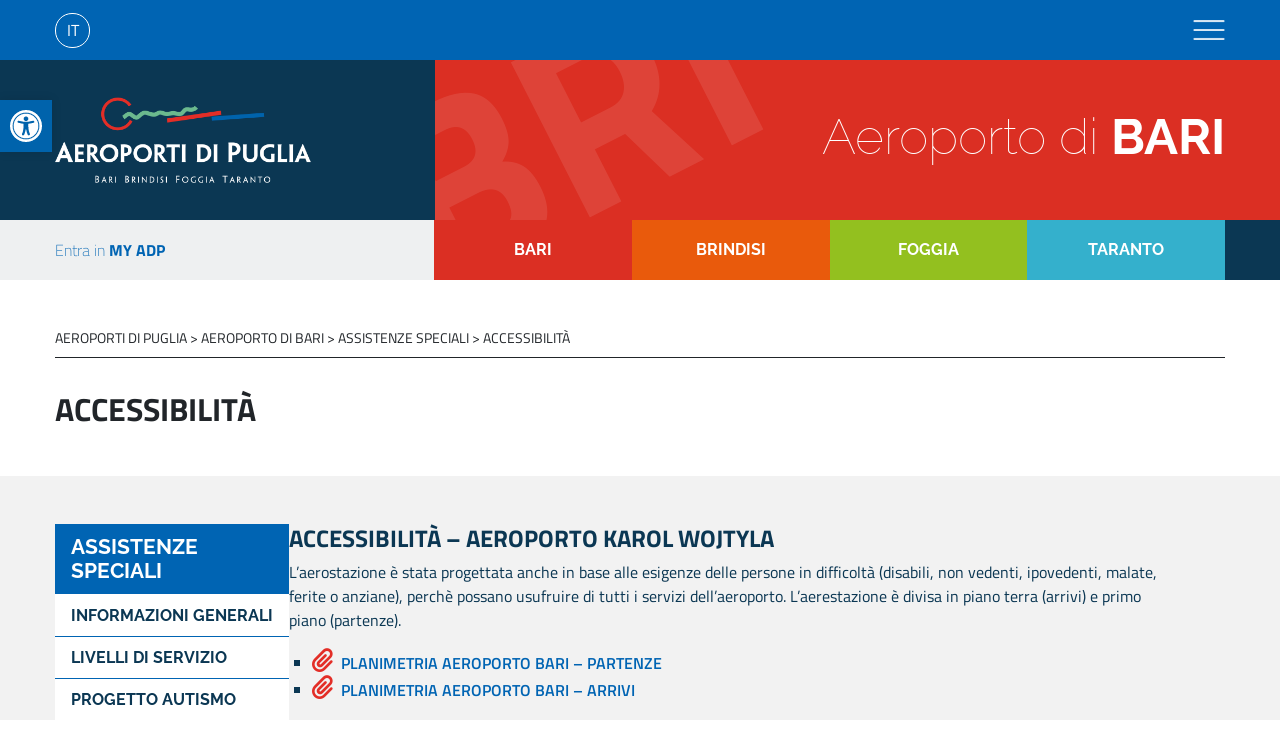

--- FILE ---
content_type: text/html; charset=UTF-8
request_url: https://bari.airports.aeroportidipuglia.eu/assistenze-speciali/type/accessibilita/
body_size: 107768
content:
<!DOCTYPE html>
<html lang="it">

<head>

  <style type="text/css">
  #nav_menu .middle .right::after {
    background-color: #DB2F23  }

  #aggiornamento_voli {
    background-image: url('https://bari.airports.aeroportidipuglia.eu/wp-content/uploads/sites/2/2022/08/immagine_aeroporto@3x.jpg');
  }

  .bg_nav_dinamico {
    background: #DB2F23  }

  #nav_menu .middle .right::before {
    position: absolute;
    top: -8rem;
    left: -4rem;
    content: 'BRI';
    z-index: -1;
    color: black;
    opacity: 0.1;
    font-weight: 700;
    font-size: 16rem;
    transform: rotate(-27deg);
  }
  </style>
  <title>Aeroporti di Puglia - Bari - Assistenze Speciali</title>
  <meta charset="UTF-8">
  <meta name="viewport" content="width=device-width, initial-scale=1">
  <!-- Latest compiled and minified CSS -->
  <link href="https://bari.airports.aeroportidipuglia.eu/wp-content/themes/adp_theme/assets/css/bootstrap.min.css" rel="stylesheet" crossorigin="anonymous">
  <script src="https://bari.airports.aeroportidipuglia.eu/wp-content/themes/adp_theme/assets/js/jquery.3.5.1.min.js"></script>
  <!-- <link rel="stylesheet" href="https://bari.airports.aeroportidipuglia.eu/wp-content/themes/adp_theme/assets/css/font-awesome.min.css"> -->
  <link href="https://www.aeroportidipuglia.it/wp-content/themes/Landing_ADP/favicon.ico" rel="Shortcut Icon">
  <!-- <script src="https://bari.airports.aeroportidipuglia.eu/wp-content/themes/adp_theme/assets/fontawesome-free-6.2.1-web/js/all.js" crossorigin="anonymous"></script> -->
  <link href="https://bari.airports.aeroportidipuglia.eu/wp-content/themes/adp_theme/assets/fontawesome-free-6.2.1-web/css/all.css" rel="stylesheet" type="text/css">
  </link>
  <script src="https://bari.airports.aeroportidipuglia.eu/wp-content/themes/adp_theme/assets/js/fancybox.min.js" crossorigin="anonymous" referrerpolicy="no-referrer"></script>
  <link rel="stylesheet" href="https://bari.airports.aeroportidipuglia.eu/wp-content/themes/adp_theme/assets/css/fancybox.css" crossorigin="anonymous" referrerpolicy="no-referrer" />
  <link rel="stylesheet" href="https://bari.airports.aeroportidipuglia.eu/wp-content/themes/adp_theme/assets/css/datepicker.css" crossorigin="anonymous" referrerpolicy="no-referrer" />
  <script src="https://bari.airports.aeroportidipuglia.eu/wp-content/themes/adp_theme/assets/html5-qrcode.min.js"></script>
  <link rel="stylesheet" type="text/css" href="https://bari.airports.aeroportidipuglia.eu/wp-content/themes/adp_theme/style.css">
  <script src="https://bari.airports.aeroportidipuglia.eu/wp-content/themes/adp_theme/assets/js/jquery-ui.js" crossorigin="anonymous" referrerpolicy="no-referrer"></script>
  <script src="https://bari.airports.aeroportidipuglia.eu/wp-content/themes/adp_theme/assets/js/boostrap-bundle.min.js" crossorigin="anonymous"></script>

  <script src="https://bari.airports.aeroportidipuglia.eu/wp-content/themes/adp_theme/assets/js/datepicker.js" crossorigin="anonymous" referrerpolicy="no-referrer"></script>
  <script src="https://bari.airports.aeroportidipuglia.eu/wp-content/themes/adp_theme/assets/js/jquery.cookie.min.js" crossorigin="anonymous" referrerpolicy="no-referrer"></script>

  <script src="https://maps.googleapis.com/maps/api/js?v=3.exp&signed_in=false&key=AIzaSyCfU3bgIJF99i7QQ6_yDOBcjPt4QrKZ_OI"></script>
  <script src="https://bari.airports.aeroportidipuglia.eu/wp-content/themes/adp_theme/assets/js/jquery.msgBox.js" type="text/javascript"></script>
  <link href="https://bari.airports.aeroportidipuglia.eu/wp-content/themes/adp_theme/assets/css//msgBoxLight.css" rel="stylesheet" type="text/css">
  <link rel="stylesheet" href="https://cdnjs.cloudflare.com/ajax/libs/intl-tel-input/17.0.8/css/intlTelInput.css" />
  <script src="https://cdnjs.cloudflare.com/ajax/libs/intl-tel-input/17.0.8/js/intlTelInput.min.js"></script>

  <!-- Matomo -->
  <script>
  var _paq = window._paq = window._paq || [];
  /* tracker methods like "setCustomDimension" should be called before "trackPageView" */
  _paq.push(['trackPageView']);
  _paq.push(['enableLinkTracking']);
  (function() {
    var u = "//analytics.aeroportidipuglia.it/";
    _paq.push(['setTrackerUrl', u + 'matomo.php']);
    _paq.push(['setSiteId', '4']);
    var d = document,
      g = d.createElement('script'),
      s = d.getElementsByTagName('script')[0];
    g.async = true;
    g.src = u + 'matomo.js';
    s.parentNode.insertBefore(g, s);
  })();
  </script>
  <!-- End Matomo Code -->

  <!-- <div class="loader_container">
    <img src="https://bari.airports.aeroportidipuglia.eu/wp-content/uploads/sites/2/2022/12/adp_loader.png" alt="">
  </div> -->
  <!-- <style media="screen">
    .loader_container {
      height: 100vh;
      width: 100vw;
      position: fixed;
      top:0;
      left: 0;
      z-index: 10000;
      display: flex;
      align-items: center;
      justify-content: center;
      background-color: rgba(255,255,255,0.95);

    }
    .loader_container img{
      width: 15%;
      animation: 1s leaves infinite;
    }
    @keyframes leaves {
    0% {
        transform: scale(0.9);
    }
    50% {
        transform: scale(1);
    }
    100% {
        transform: scale(0.9);
    }
  }
  </style> -->
</head>

<meta name='robots' content='max-image-preview:large' />
<link rel="alternate" hreflang="en" href="https://bari.airports.aeroportidipuglia.eu/en/assistenze-speciali/type/accessibilita" />
<link rel="alternate" hreflang="fr" href="https://bari.airports.aeroportidipuglia.eu/fr/assistenze-speciali/type/accessibilita" />
<link rel="alternate" hreflang="de" href="https://bari.airports.aeroportidipuglia.eu/de/assistenze-speciali/type/accessibilita" />
<link rel="alternate" hreflang="it" href="https://bari.airports.aeroportidipuglia.eu/assistenze-speciali/" />
<link rel="alternate" hreflang="es" href="https://bari.airports.aeroportidipuglia.eu/es/assistenze-speciali/type/accessibilita" />
<link rel="alternate" hreflang="x-default" href="https://bari.airports.aeroportidipuglia.eu/assistenze-speciali/" />
<link rel='dns-prefetch' href='//s.w.org' />
<script type="text/javascript">
window._wpemojiSettings = {"baseUrl":"https:\/\/s.w.org\/images\/core\/emoji\/14.0.0\/72x72\/","ext":".png","svgUrl":"https:\/\/s.w.org\/images\/core\/emoji\/14.0.0\/svg\/","svgExt":".svg","source":{"concatemoji":"https:\/\/bari.airports.aeroportidipuglia.eu\/wp-includes\/js\/wp-emoji-release.min.js?ver=6.0.11"}};
/*! This file is auto-generated */
!function(e,a,t){var n,r,o,i=a.createElement("canvas"),p=i.getContext&&i.getContext("2d");function s(e,t){var a=String.fromCharCode,e=(p.clearRect(0,0,i.width,i.height),p.fillText(a.apply(this,e),0,0),i.toDataURL());return p.clearRect(0,0,i.width,i.height),p.fillText(a.apply(this,t),0,0),e===i.toDataURL()}function c(e){var t=a.createElement("script");t.src=e,t.defer=t.type="text/javascript",a.getElementsByTagName("head")[0].appendChild(t)}for(o=Array("flag","emoji"),t.supports={everything:!0,everythingExceptFlag:!0},r=0;r<o.length;r++)t.supports[o[r]]=function(e){if(!p||!p.fillText)return!1;switch(p.textBaseline="top",p.font="600 32px Arial",e){case"flag":return s([127987,65039,8205,9895,65039],[127987,65039,8203,9895,65039])?!1:!s([55356,56826,55356,56819],[55356,56826,8203,55356,56819])&&!s([55356,57332,56128,56423,56128,56418,56128,56421,56128,56430,56128,56423,56128,56447],[55356,57332,8203,56128,56423,8203,56128,56418,8203,56128,56421,8203,56128,56430,8203,56128,56423,8203,56128,56447]);case"emoji":return!s([129777,127995,8205,129778,127999],[129777,127995,8203,129778,127999])}return!1}(o[r]),t.supports.everything=t.supports.everything&&t.supports[o[r]],"flag"!==o[r]&&(t.supports.everythingExceptFlag=t.supports.everythingExceptFlag&&t.supports[o[r]]);t.supports.everythingExceptFlag=t.supports.everythingExceptFlag&&!t.supports.flag,t.DOMReady=!1,t.readyCallback=function(){t.DOMReady=!0},t.supports.everything||(n=function(){t.readyCallback()},a.addEventListener?(a.addEventListener("DOMContentLoaded",n,!1),e.addEventListener("load",n,!1)):(e.attachEvent("onload",n),a.attachEvent("onreadystatechange",function(){"complete"===a.readyState&&t.readyCallback()})),(e=t.source||{}).concatemoji?c(e.concatemoji):e.wpemoji&&e.twemoji&&(c(e.twemoji),c(e.wpemoji)))}(window,document,window._wpemojiSettings);
</script>
<style type="text/css">
img.wp-smiley,
img.emoji {
	display: inline !important;
	border: none !important;
	box-shadow: none !important;
	height: 1em !important;
	width: 1em !important;
	margin: 0 0.07em !important;
	vertical-align: -0.1em !important;
	background: none !important;
	padding: 0 !important;
}
</style>
	<link rel='stylesheet' id='wp-block-library-css'  href='https://bari.airports.aeroportidipuglia.eu/wp-includes/css/dist/block-library/style.min.css?ver=6.0.11' type='text/css' media='all' />
<style id='global-styles-inline-css' type='text/css'>
body{--wp--preset--color--black: #000000;--wp--preset--color--cyan-bluish-gray: #abb8c3;--wp--preset--color--white: #ffffff;--wp--preset--color--pale-pink: #f78da7;--wp--preset--color--vivid-red: #cf2e2e;--wp--preset--color--luminous-vivid-orange: #ff6900;--wp--preset--color--luminous-vivid-amber: #fcb900;--wp--preset--color--light-green-cyan: #7bdcb5;--wp--preset--color--vivid-green-cyan: #00d084;--wp--preset--color--pale-cyan-blue: #8ed1fc;--wp--preset--color--vivid-cyan-blue: #0693e3;--wp--preset--color--vivid-purple: #9b51e0;--wp--preset--gradient--vivid-cyan-blue-to-vivid-purple: linear-gradient(135deg,rgba(6,147,227,1) 0%,rgb(155,81,224) 100%);--wp--preset--gradient--light-green-cyan-to-vivid-green-cyan: linear-gradient(135deg,rgb(122,220,180) 0%,rgb(0,208,130) 100%);--wp--preset--gradient--luminous-vivid-amber-to-luminous-vivid-orange: linear-gradient(135deg,rgba(252,185,0,1) 0%,rgba(255,105,0,1) 100%);--wp--preset--gradient--luminous-vivid-orange-to-vivid-red: linear-gradient(135deg,rgba(255,105,0,1) 0%,rgb(207,46,46) 100%);--wp--preset--gradient--very-light-gray-to-cyan-bluish-gray: linear-gradient(135deg,rgb(238,238,238) 0%,rgb(169,184,195) 100%);--wp--preset--gradient--cool-to-warm-spectrum: linear-gradient(135deg,rgb(74,234,220) 0%,rgb(151,120,209) 20%,rgb(207,42,186) 40%,rgb(238,44,130) 60%,rgb(251,105,98) 80%,rgb(254,248,76) 100%);--wp--preset--gradient--blush-light-purple: linear-gradient(135deg,rgb(255,206,236) 0%,rgb(152,150,240) 100%);--wp--preset--gradient--blush-bordeaux: linear-gradient(135deg,rgb(254,205,165) 0%,rgb(254,45,45) 50%,rgb(107,0,62) 100%);--wp--preset--gradient--luminous-dusk: linear-gradient(135deg,rgb(255,203,112) 0%,rgb(199,81,192) 50%,rgb(65,88,208) 100%);--wp--preset--gradient--pale-ocean: linear-gradient(135deg,rgb(255,245,203) 0%,rgb(182,227,212) 50%,rgb(51,167,181) 100%);--wp--preset--gradient--electric-grass: linear-gradient(135deg,rgb(202,248,128) 0%,rgb(113,206,126) 100%);--wp--preset--gradient--midnight: linear-gradient(135deg,rgb(2,3,129) 0%,rgb(40,116,252) 100%);--wp--preset--duotone--dark-grayscale: url('#wp-duotone-dark-grayscale');--wp--preset--duotone--grayscale: url('#wp-duotone-grayscale');--wp--preset--duotone--purple-yellow: url('#wp-duotone-purple-yellow');--wp--preset--duotone--blue-red: url('#wp-duotone-blue-red');--wp--preset--duotone--midnight: url('#wp-duotone-midnight');--wp--preset--duotone--magenta-yellow: url('#wp-duotone-magenta-yellow');--wp--preset--duotone--purple-green: url('#wp-duotone-purple-green');--wp--preset--duotone--blue-orange: url('#wp-duotone-blue-orange');--wp--preset--font-size--small: 13px;--wp--preset--font-size--medium: 20px;--wp--preset--font-size--large: 36px;--wp--preset--font-size--x-large: 42px;}.has-black-color{color: var(--wp--preset--color--black) !important;}.has-cyan-bluish-gray-color{color: var(--wp--preset--color--cyan-bluish-gray) !important;}.has-white-color{color: var(--wp--preset--color--white) !important;}.has-pale-pink-color{color: var(--wp--preset--color--pale-pink) !important;}.has-vivid-red-color{color: var(--wp--preset--color--vivid-red) !important;}.has-luminous-vivid-orange-color{color: var(--wp--preset--color--luminous-vivid-orange) !important;}.has-luminous-vivid-amber-color{color: var(--wp--preset--color--luminous-vivid-amber) !important;}.has-light-green-cyan-color{color: var(--wp--preset--color--light-green-cyan) !important;}.has-vivid-green-cyan-color{color: var(--wp--preset--color--vivid-green-cyan) !important;}.has-pale-cyan-blue-color{color: var(--wp--preset--color--pale-cyan-blue) !important;}.has-vivid-cyan-blue-color{color: var(--wp--preset--color--vivid-cyan-blue) !important;}.has-vivid-purple-color{color: var(--wp--preset--color--vivid-purple) !important;}.has-black-background-color{background-color: var(--wp--preset--color--black) !important;}.has-cyan-bluish-gray-background-color{background-color: var(--wp--preset--color--cyan-bluish-gray) !important;}.has-white-background-color{background-color: var(--wp--preset--color--white) !important;}.has-pale-pink-background-color{background-color: var(--wp--preset--color--pale-pink) !important;}.has-vivid-red-background-color{background-color: var(--wp--preset--color--vivid-red) !important;}.has-luminous-vivid-orange-background-color{background-color: var(--wp--preset--color--luminous-vivid-orange) !important;}.has-luminous-vivid-amber-background-color{background-color: var(--wp--preset--color--luminous-vivid-amber) !important;}.has-light-green-cyan-background-color{background-color: var(--wp--preset--color--light-green-cyan) !important;}.has-vivid-green-cyan-background-color{background-color: var(--wp--preset--color--vivid-green-cyan) !important;}.has-pale-cyan-blue-background-color{background-color: var(--wp--preset--color--pale-cyan-blue) !important;}.has-vivid-cyan-blue-background-color{background-color: var(--wp--preset--color--vivid-cyan-blue) !important;}.has-vivid-purple-background-color{background-color: var(--wp--preset--color--vivid-purple) !important;}.has-black-border-color{border-color: var(--wp--preset--color--black) !important;}.has-cyan-bluish-gray-border-color{border-color: var(--wp--preset--color--cyan-bluish-gray) !important;}.has-white-border-color{border-color: var(--wp--preset--color--white) !important;}.has-pale-pink-border-color{border-color: var(--wp--preset--color--pale-pink) !important;}.has-vivid-red-border-color{border-color: var(--wp--preset--color--vivid-red) !important;}.has-luminous-vivid-orange-border-color{border-color: var(--wp--preset--color--luminous-vivid-orange) !important;}.has-luminous-vivid-amber-border-color{border-color: var(--wp--preset--color--luminous-vivid-amber) !important;}.has-light-green-cyan-border-color{border-color: var(--wp--preset--color--light-green-cyan) !important;}.has-vivid-green-cyan-border-color{border-color: var(--wp--preset--color--vivid-green-cyan) !important;}.has-pale-cyan-blue-border-color{border-color: var(--wp--preset--color--pale-cyan-blue) !important;}.has-vivid-cyan-blue-border-color{border-color: var(--wp--preset--color--vivid-cyan-blue) !important;}.has-vivid-purple-border-color{border-color: var(--wp--preset--color--vivid-purple) !important;}.has-vivid-cyan-blue-to-vivid-purple-gradient-background{background: var(--wp--preset--gradient--vivid-cyan-blue-to-vivid-purple) !important;}.has-light-green-cyan-to-vivid-green-cyan-gradient-background{background: var(--wp--preset--gradient--light-green-cyan-to-vivid-green-cyan) !important;}.has-luminous-vivid-amber-to-luminous-vivid-orange-gradient-background{background: var(--wp--preset--gradient--luminous-vivid-amber-to-luminous-vivid-orange) !important;}.has-luminous-vivid-orange-to-vivid-red-gradient-background{background: var(--wp--preset--gradient--luminous-vivid-orange-to-vivid-red) !important;}.has-very-light-gray-to-cyan-bluish-gray-gradient-background{background: var(--wp--preset--gradient--very-light-gray-to-cyan-bluish-gray) !important;}.has-cool-to-warm-spectrum-gradient-background{background: var(--wp--preset--gradient--cool-to-warm-spectrum) !important;}.has-blush-light-purple-gradient-background{background: var(--wp--preset--gradient--blush-light-purple) !important;}.has-blush-bordeaux-gradient-background{background: var(--wp--preset--gradient--blush-bordeaux) !important;}.has-luminous-dusk-gradient-background{background: var(--wp--preset--gradient--luminous-dusk) !important;}.has-pale-ocean-gradient-background{background: var(--wp--preset--gradient--pale-ocean) !important;}.has-electric-grass-gradient-background{background: var(--wp--preset--gradient--electric-grass) !important;}.has-midnight-gradient-background{background: var(--wp--preset--gradient--midnight) !important;}.has-small-font-size{font-size: var(--wp--preset--font-size--small) !important;}.has-medium-font-size{font-size: var(--wp--preset--font-size--medium) !important;}.has-large-font-size{font-size: var(--wp--preset--font-size--large) !important;}.has-x-large-font-size{font-size: var(--wp--preset--font-size--x-large) !important;}
</style>
<link rel='stylesheet' id='wpml-legacy-horizontal-list-0-css'  href='//bari.airports.aeroportidipuglia.eu/wp-content/plugins/sitepress-multilingual-cms/templates/language-switchers/legacy-list-horizontal/style.min.css?ver=1' type='text/css' media='all' />
<link rel='stylesheet' id='pojo-a11y-css'  href='https://bari.airports.aeroportidipuglia.eu/wp-content/plugins/pojo-accessibility/assets/css/style.min.css?ver=1.0.0' type='text/css' media='all' />
<script type='text/javascript' src='https://bari.airports.aeroportidipuglia.eu/wp-includes/js/jquery/jquery.min.js?ver=3.6.0' id='jquery-core-js'></script>
<script type='text/javascript' src='https://bari.airports.aeroportidipuglia.eu/wp-includes/js/jquery/jquery-migrate.min.js?ver=3.3.2' id='jquery-migrate-js'></script>
<script type='text/javascript' id='wpml-cookie-js-extra'>
/* <![CDATA[ */
var wpml_cookies = {"wp-wpml_current_language":{"value":"it","expires":1,"path":"\/"}};
var wpml_cookies = {"wp-wpml_current_language":{"value":"it","expires":1,"path":"\/"}};
/* ]]> */
</script>
<script type='text/javascript' src='https://bari.airports.aeroportidipuglia.eu/wp-content/plugins/sitepress-multilingual-cms/res/js/cookies/language-cookie.js?ver=4.5.14' id='wpml-cookie-js'></script>
<link rel="https://api.w.org/" href="https://bari.airports.aeroportidipuglia.eu/wp-json/" /><link rel="alternate" type="application/json" href="https://bari.airports.aeroportidipuglia.eu/wp-json/wp/v2/pages/219" /><link rel="EditURI" type="application/rsd+xml" title="RSD" href="https://bari.airports.aeroportidipuglia.eu/xmlrpc.php?rsd" />
<link rel="wlwmanifest" type="application/wlwmanifest+xml" href="https://bari.airports.aeroportidipuglia.eu/wp-includes/wlwmanifest.xml" /> 
<meta name="generator" content="WordPress 6.0.11" />
<link rel="canonical" href="https://bari.airports.aeroportidipuglia.eu/assistenze-speciali/" />
<link rel='shortlink' href='https://bari.airports.aeroportidipuglia.eu/?p=219' />
<link rel="alternate" type="application/json+oembed" href="https://bari.airports.aeroportidipuglia.eu/wp-json/oembed/1.0/embed?url=https%3A%2F%2Fbari.airports.aeroportidipuglia.eu%2Fassistenze-speciali%2F" />
<link rel="alternate" type="text/xml+oembed" href="https://bari.airports.aeroportidipuglia.eu/wp-json/oembed/1.0/embed?url=https%3A%2F%2Fbari.airports.aeroportidipuglia.eu%2Fassistenze-speciali%2F&#038;format=xml" />
<meta name="generator" content="WPML ver:4.5.14 stt:1,4,3,27,2;" />
<style type="text/css">
#pojo-a11y-toolbar .pojo-a11y-toolbar-toggle a{ background-color: #0063ac;	color: #ffffff;}
#pojo-a11y-toolbar .pojo-a11y-toolbar-overlay, #pojo-a11y-toolbar .pojo-a11y-toolbar-overlay ul.pojo-a11y-toolbar-items.pojo-a11y-links{ border-color: #0063ac;}
body.pojo-a11y-focusable a:focus{ outline-style: solid !important;	outline-width: 1px !important;	outline-color: #FF0000 !important;}
#pojo-a11y-toolbar{ top: 100px !important;}
#pojo-a11y-toolbar .pojo-a11y-toolbar-overlay{ background-color: #0063ac;}
#pojo-a11y-toolbar .pojo-a11y-toolbar-overlay ul.pojo-a11y-toolbar-items li.pojo-a11y-toolbar-item a, #pojo-a11y-toolbar .pojo-a11y-toolbar-overlay p.pojo-a11y-toolbar-title{ color: #ffffff;}
#pojo-a11y-toolbar .pojo-a11y-toolbar-overlay ul.pojo-a11y-toolbar-items li.pojo-a11y-toolbar-item a.active{ background-color: #0063ac;	color: #ffffff;}
@media (max-width: 767px) { #pojo-a11y-toolbar { top: 400px !important; } }</style>

<body class="page-template page-template-template_single_post page-template-template_single_post-php page page-id-219"><section id="nav_menu" class="d-none d-md-block">
  <div class="top">
    <div class="wrap_container container_navbar">
      <div class="left">
                  <div class="scegli_lingua lingua_corrente">
            IT
          </div>
          <div class="scegli_lingua altre_lingue d-none">
            <a href="https://bari.airports.aeroportidipuglia.eu/en/assistenze-speciali/">EN</a>
          </div>
          <div class="scegli_lingua altre_lingue d-none">
            <a href="https://bari.airports.aeroportidipuglia.eu/fr/assistenze-speciali/">FR</a>
          </div>
          <div class="scegli_lingua altre_lingue d-none">
            <a href="https://bari.airports.aeroportidipuglia.eu/de/assistenze-speciali/">DE</a>
          </div>
          <div class="scegli_lingua altre_lingue d-none">
            <a href="https://bari.airports.aeroportidipuglia.eu/es/assistenze-speciali/">ES</a>
          </div>
                                        
      </div>
      <div class="">
        <a class=" ml-4 click_viaggiatori" style="transition: all 1s ease 0s; cursor: pointer;">
          <img class="nav_hamburger" src="https://www.aeroportidipuglia.it/wp-content/uploads/2020/11/hamburger_viaggiatori_simmetriche.png" alt="">
        </a>
      </div>
    </div>
  </div>
  <div class="middle">
    <div class="wrap_container container_navbar">
      <div class="left">
        <a href="https://www.aeroportidipuglia.it/"><img id="logo_header" src="https://www.aeroportidipuglia.it/wp-content/uploads/2022/07/logo_adp@3x.png" alt=""></a>
      </div>
      <div class="right">
        <h1 class="">Aeroporto di <span class="text-uppercase">Bari</h1>
        </div>
      </div>
    </div>
    <div class="bottom">
      <div class="wrap_container container_navbar">
        <div class="left justify-content-between">
          <a href="https://ecommerce.aeroportidipuglia.it/mio-account/">Entra in <span>MY ADP</span></a>
        </div>
        <div class="right">
          <a class="bottone_aeroporto bari" href="https://bari.airports.aeroportidipuglia.eu/">BARI</a>
          <a class="bottone_aeroporto brindisi" href="https://brindisi.airports.aeroportidipuglia.eu/">BRINDISI</a>
          <a class="bottone_aeroporto foggia" href="https://foggia.airports.aeroportidipuglia.eu/">FOGGIA</a>
          <a class="bottone_aeroporto taranto" href="https://grottaglie.airports.aeroportidipuglia.eu/">TARANTO</a>
        </div>
      </div>
    </div>
  </section>
  <div class="wrap_container">
    <div class="collapse_viaggiatori">
      <style media="screen">
/* COLLAPSE VIAGGIATORI */
.tema {
  font-family: 'Titillium Web', sans-serif;
  font-size: x-large;
  font-weight: 500;
  list-style: none;
  color:  white ;
  border-radius: 25px;
  width: 100%;
}

ul {
  list-style-type: none;
}

.tema li {
  border-bottom: 1px solid  rgba(204, 222, 237, 0.8);
  font-size: 1rem;
  line-height: 1.7rem;
}

.tema li:last-of-type {
  border-bottom: 0;
}

.tema li>a:hover {
  color: white !important;
  text-decoration: underline !important;
}
.tema li>a {
  color: white !important;
}

.tema h3 {
  font-weight: 700;
  font-size: 1.3rem;
}

.collapse_viaggiatori {
  background-color: rgba(0, 100, 179, 0.95);
  width: 1170px;
  position: absolute;
  top: 60px;
  z-index: 4000;
  padding: 2rem 4rem;
  display: none;
  margin-left: auto;
  margin-right: auto;
  left: 0;
  right: 0;
  border-radius: 0 0 15px 15px;
}

.col_collapse {
  width: 30%;
}

</style>


<div class="d-flex flex-wrap" style="gap: 5%;">
            <div class="col_collapse">
        <div class="tema mb-4">
          <h3>VOLARE </h3>
                                    <li><a class="text-uppercase" href="https://bari.airports.aeroportidipuglia.eu/volare/type/partenze-real-time/">Partenze Real-Time</a></li>
                          <li><a class="text-uppercase" href="https://bari.airports.aeroportidipuglia.eu/volare/type/arrivi-real-time/">Arrivi Real-Time</a></li>
                          <li><a class="text-uppercase" href="https://bari.airports.aeroportidipuglia.eu/volare/type/voli-stagionali/">Voli stagionali</a></li>
                          <li><a class="text-uppercase" href="https://bari.airports.aeroportidipuglia.eu/volare/type/voli-charter/">Voli charter</a></li>
                          <li><a class="text-uppercase" href="https://bari.airports.aeroportidipuglia.eu/volare/type/le-destinazioni/">Le destinazioni</a></li>
                          <li><a class="text-uppercase" href="https://bari.airports.aeroportidipuglia.eu/volare/type/lost-and-found/">Lost and Found</a></li>
                              </div>
      </div>
          <div class="col_collapse">
        <div class="tema mb-4">
          <h3>DA E PER GLI AEROPORTI </h3>
                                    <li><a class="text-uppercase" href="https://bari.airports.aeroportidipuglia.eu/da-e-per-gli-aeroporti/type/bus/">Bus</a></li>
                          <li><a class="text-uppercase" href="https://bari.airports.aeroportidipuglia.eu/da-e-per-gli-aeroporti/type/treni/">Treni</a></li>
                          <li><a class="text-uppercase" href="https://bari.airports.aeroportidipuglia.eu/da-e-per-gli-aeroporti/type/taxi/">Taxi</a></li>
                          <li><a class="text-uppercase" href="https://bari.airports.aeroportidipuglia.eu/da-e-per-gli-aeroporti/type/noleggio-auto//">Noleggio Auto</a></li>
                          <li><a class="text-uppercase" href="https://bari.airports.aeroportidipuglia.eu/da-e-per-gli-aeroporti/type/parcheggi/">Parcheggi</a></li>
                              </div>
      </div>
          <div class="col_collapse">
        <div class="tema mb-4">
          <h3>SERVIZI IN AEROPORTO </h3>
                                    <li><a class="text-uppercase" href="https://bari.airports.aeroportidipuglia.eu/servizi-in-aeroporto/type/food/">Food</a></li>
                          <li><a class="text-uppercase" href="https://bari.airports.aeroportidipuglia.eu/servizi-in-aeroporto/type/shopping/">Shopping</a></li>
                          <li><a class="text-uppercase" href="https://bari.airports.aeroportidipuglia.eu/servizi-in-aeroporto/type/banche/">Banche</a></li>
                          <li><a class="text-uppercase" href="https://bari.airports.aeroportidipuglia.eu/servizi-in-aeroporto/type/parafarmacie/">Parafarmacia</a></li>
                          <li><a class="text-uppercase" href="https://bari.airports.aeroportidipuglia.eu/servizi-in-aeroporto/type/servizi-digitali/">Wi-Fi</a></li>
                              </div>
      </div>
          <div class="col_collapse">
        <div class="tema mb-4">
          <h3>IL PASSEGGERO </h3>
                                    <li><a class="text-uppercase" href="https://bari.airports.aeroportidipuglia.eu/passeggero/">Prima di partire</a></li>
                          <li><a class="text-uppercase" href="https://bari.airports.aeroportidipuglia.eu/passeggero/type/carta-dei-servizi/">Carta dei servizi</a></li>
                          <li><a class="text-uppercase" href="https://bari.airports.aeroportidipuglia.eu/passeggero/type/carta-diritti-del-passeggero/">Carta diritti del passeggero</a></li>
                          <li><a class="text-uppercase" href="https://bari.airports.aeroportidipuglia.eu/passeggero/type/negato-imbarco/">Info Utili</a></li>
                              </div>
      </div>
          <div class="col_collapse">
        <div class="tema mb-4">
          <h3>ASSISTENZE SPECIALI </h3>
                                    <li><a class="text-uppercase" href="https://bari.airports.aeroportidipuglia.eu/assistenze-speciali/type/informazioni-generali/">Informazioni generali</a></li>
                          <li><a class="text-uppercase" href="https://bari.airports.aeroportidipuglia.eu/assistenze-speciali/type/livelli-di-servizio/">Livelli di servizio</a></li>
                          <li><a class="text-uppercase" href="https://bari.airports.aeroportidipuglia.eu/assistenze-speciali/type/progetto-autismo/">Progetto autismo</a></li>
                          <li><a class="text-uppercase" href="https://bari.airports.aeroportidipuglia.eu/assistenze-speciali/type/accessibilita/">Accessibilità</a></li>
                              </div>
      </div>
          <div class="col_collapse">
        <div class="tema mb-4">
          <h3>MAPPE AEROPORTI </h3>
                                    <li><a class="text-uppercase" href="https://bari.airports.aeroportidipuglia.eu/mappe-aeroporti/type/come-raggiungerci/">Come raggiungerci</a></li>
                          <li><a class="text-uppercase" href="https://bari.airports.aeroportidipuglia.eu/mappe-aeroporti/type/mappa-aerostazione/">Mappa aerostazione</a></li>
                              </div>
      </div>
          <div class="col_collapse">
        <div class="tema mb-4">
          <h3>VIAGGIARE </h3>
                                    <li><a class="text-uppercase" href="https://bari.airports.aeroportidipuglia.eu/viaggiare/type/touroperators/">Tour operator</a></li>
                          <li><a class="text-uppercase" href="https://bari.airports.aeroportidipuglia.eu/viaggiare/type/compagnie/">Compagnie aeree</a></li>
                              </div>
      </div>
      </div>
    </div>
  </div>

  <!-- MOBILE -->
  <nav class="ecommerce_nav_mobile navbar navbar-expand-lg navbar-light py-0 d-block d-md-none">
    <div class="top">
      <div class="wrap_container container_navbar d-flex justify-content-between">
        <div class="left" style="width: 66%; text-align: right">
                      <div class="scegli_lingua lingua_corrente">
              IT
            </div>
            <div class="scegli_lingua altre_lingue d-none">
              <a href="https://bari.airports.aeroportidipuglia.eu/en/assistenze-speciali/">EN</a>
            </div>
            <div class="scegli_lingua altre_lingue d-none">
              <a href="https://bari.airports.aeroportidipuglia.eu/fr/assistenze-speciali/">FR</a>
            </div>
            <div class="scegli_lingua altre_lingue d-none">
              <a href="https://bari.airports.aeroportidipuglia.eu/de/assistenze-speciali/">DE</a>
            </div>
            <div class="scegli_lingua altre_lingue d-none">
              <a href="https://bari.airports.aeroportidipuglia.eu/es/assistenze-speciali/">ES</a>
            </div>
                                                          </div>
        <div class="right text-end d-flex justify-content-end align-items-center" style="width: 80%;">
          <a href=""><span class="fw-bold">MY ADP</span></a>
        </div>
      </div>
    </div>
    <div class="container-fluid px-0">
      <div class="d-flex align-items-center justify-content-center w-50 bg_dark_blue px-2 py-2 h-100">
        <button class="navbar-toggler" type="button" data-bs-toggle="collapse" data-bs-target="#navbarNav" aria-controls="navbarNav" aria-expanded="false" aria-label="Toggle navigation">
          <span class="navbar-toggler-icon"></span>
        </button>
        <a class="navbar-brand ps-4" href="#"><img class="img-fluid" width="150" src="https://www.aeroportidipuglia.it/wp-content/uploads/2022/07/logo_adp@3x.png" alt=""></a>
      </div>

              <div class="dropdown bg_nav_dinamico d-flex align-items-center justify-content-center w-50 px-2 py-2 h-100">
          <a class="dropdown-toggle fw-lighter text-white h5 mb-0" role="button" id="dropdownMenuLink" data-bs-toggle="dropdown" aria-expanded="false">
            <span class="fw-bold h2 text-uppercase">Bari</span>
          </a>
          <ul class="dropdown-menu" aria-labelledby="dropdownMenuLink">
            <li class="text-white text-uppercase text-center py-2 brindisi"><a class="dropdown-item fw-bold" href="https://brindisi.airports.aeroportidipuglia.eu/">brindisi</a></li>
            <li class="text-white text-uppercase text-center py-2 foggia"><a class="dropdown-item fw-bold" href="https://foggia.airports.aeroportidipuglia.eu/">foggia</a></li>
            <li class="text-white text-uppercase text-center py-2 taranto"><a class="dropdown-item fw-bold" href="https://grottaglie.airports.aeroportidipuglia.eu/">taranto</a></li>
          </ul>
        </div>
      
      
      
      
      <div class="collapse navbar-collapse py-4 ps-5 bg_main_blue" id="navbarNav">
        <ul class="navbar-nav">
          <li class="nav-item">
            <a class="nav-link text-white" href="https://www.aeroportidipuglia.it">HOMEPAGE</a>
          </li>
          <li class="nav-item">
            <a class="nav-link text-white" href="https://bari.airports.aeroportidipuglia.eu">HOMEPAGE Bari</a>
          </li>
          <li class="nav-item">
            <a class="nav-link text-white" href="https://ecommerce.aeroportidipuglia.eu/">eCommerce</a>
          </li>
        </ul>

                                          <ul class="navbar-nav">
              <li class="nav-item">
                <a href="https://bari.airports.aeroportidipuglia.eu/volare/type/partenze-real-time/" class="nav-link text-white" >VOLARE</a>
              </li>
            </ul>
                          <ul class="lista_link">
                                  <li><a class="text-uppercase" href="https://bari.airports.aeroportidipuglia.eu/volare/type/partenze-real-time/">Partenze Real-Time</a></li>
                                  <li><a class="text-uppercase" href="https://bari.airports.aeroportidipuglia.eu/volare/type/arrivi-real-time/">Arrivi Real-Time</a></li>
                                  <li><a class="text-uppercase" href="https://bari.airports.aeroportidipuglia.eu/volare/type/voli-stagionali/">Voli stagionali</a></li>
                                  <li><a class="text-uppercase" href="https://bari.airports.aeroportidipuglia.eu/volare/type/voli-charter/">Voli charter</a></li>
                                  <li><a class="text-uppercase" href="https://bari.airports.aeroportidipuglia.eu/volare/type/le-destinazioni/">Le destinazioni</a></li>
                                  <li><a class="text-uppercase" href="https://bari.airports.aeroportidipuglia.eu/volare/type/lost-and-found/">Lost and Found</a></li>
                              </ul>
                                              <ul class="navbar-nav">
              <li class="nav-item">
                <a href="https://bari.airports.aeroportidipuglia.eu/da-e-per-gli-aeroporti/type/bus/" class="nav-link text-white" >DA E PER GLI AEROPORTI</a>
              </li>
            </ul>
                          <ul class="lista_link">
                                  <li><a class="text-uppercase" href="https://bari.airports.aeroportidipuglia.eu/da-e-per-gli-aeroporti/type/bus/">Bus</a></li>
                                  <li><a class="text-uppercase" href="https://bari.airports.aeroportidipuglia.eu/da-e-per-gli-aeroporti/type/treni/">Treni</a></li>
                                  <li><a class="text-uppercase" href="https://bari.airports.aeroportidipuglia.eu/da-e-per-gli-aeroporti/type/taxi/">Taxi</a></li>
                                  <li><a class="text-uppercase" href="https://bari.airports.aeroportidipuglia.eu/da-e-per-gli-aeroporti/type/noleggio-auto//">Noleggio Auto</a></li>
                                  <li><a class="text-uppercase" href="https://bari.airports.aeroportidipuglia.eu/da-e-per-gli-aeroporti/type/parcheggi/">Parcheggi</a></li>
                              </ul>
                                              <ul class="navbar-nav">
              <li class="nav-item">
                <a href="https://bari.airports.aeroportidipuglia.eu/servizi-in-aeroporto/type/food/" class="nav-link text-white" >SERVIZI IN AEROPORTO</a>
              </li>
            </ul>
                          <ul class="lista_link">
                                  <li><a class="text-uppercase" href="https://bari.airports.aeroportidipuglia.eu/servizi-in-aeroporto/type/food/">Food</a></li>
                                  <li><a class="text-uppercase" href="https://bari.airports.aeroportidipuglia.eu/servizi-in-aeroporto/type/shopping/">Shopping</a></li>
                                  <li><a class="text-uppercase" href="https://bari.airports.aeroportidipuglia.eu/servizi-in-aeroporto/type/banche/">Banche</a></li>
                                  <li><a class="text-uppercase" href="https://bari.airports.aeroportidipuglia.eu/servizi-in-aeroporto/type/parafarmacie/">Parafarmacia</a></li>
                                  <li><a class="text-uppercase" href="https://bari.airports.aeroportidipuglia.eu/servizi-in-aeroporto/type/servizi-digitali/">Wi-Fi</a></li>
                              </ul>
                                              <ul class="navbar-nav">
              <li class="nav-item">
                <a href="https://bari.airports.aeroportidipuglia.eu/passeggero/" class="nav-link text-white" >IL PASSEGGERO</a>
              </li>
            </ul>
                          <ul class="lista_link">
                                  <li><a class="text-uppercase" href="https://bari.airports.aeroportidipuglia.eu/passeggero/">Prima di partire</a></li>
                                  <li><a class="text-uppercase" href="https://bari.airports.aeroportidipuglia.eu/passeggero/type/carta-dei-servizi/">Carta dei servizi</a></li>
                                  <li><a class="text-uppercase" href="https://bari.airports.aeroportidipuglia.eu/passeggero/type/carta-diritti-del-passeggero/">Carta diritti del passeggero</a></li>
                                  <li><a class="text-uppercase" href="https://bari.airports.aeroportidipuglia.eu/passeggero/type/negato-imbarco/">Info Utili</a></li>
                              </ul>
                                              <ul class="navbar-nav">
              <li class="nav-item">
                <a href="https://bari.airports.aeroportidipuglia.eu/assistenze-speciali/type/informazioni-generali/" class="nav-link text-white" >ASSISTENZE SPECIALI</a>
              </li>
            </ul>
                          <ul class="lista_link">
                                  <li><a class="text-uppercase" href="https://bari.airports.aeroportidipuglia.eu/assistenze-speciali/type/informazioni-generali/">Informazioni generali</a></li>
                                  <li><a class="text-uppercase" href="https://bari.airports.aeroportidipuglia.eu/assistenze-speciali/type/livelli-di-servizio/">Livelli di servizio</a></li>
                                  <li><a class="text-uppercase" href="https://bari.airports.aeroportidipuglia.eu/assistenze-speciali/type/progetto-autismo/">Progetto autismo</a></li>
                                  <li><a class="text-uppercase" href="https://bari.airports.aeroportidipuglia.eu/assistenze-speciali/type/accessibilita/">Accessibilità</a></li>
                              </ul>
                                              <ul class="navbar-nav">
              <li class="nav-item">
                <a href="https://bari.airports.aeroportidipuglia.eu/mappe-aeroporti/type/come-raggiungerci/" class="nav-link text-white" >MAPPE AEROPORTI</a>
              </li>
            </ul>
                          <ul class="lista_link">
                                  <li><a class="text-uppercase" href="https://bari.airports.aeroportidipuglia.eu/mappe-aeroporti/type/come-raggiungerci/">Come raggiungerci</a></li>
                                  <li><a class="text-uppercase" href="https://bari.airports.aeroportidipuglia.eu/mappe-aeroporti/type/mappa-aerostazione/">Mappa aerostazione</a></li>
                              </ul>
                                              <ul class="navbar-nav">
              <li class="nav-item">
                <a href="https://bari.airports.aeroportidipuglia.eu/viaggiare/type/touroperators/" class="nav-link text-white" >VIAGGIARE</a>
              </li>
            </ul>
                          <ul class="lista_link">
                                  <li><a class="text-uppercase" href="https://bari.airports.aeroportidipuglia.eu/viaggiare/type/touroperators/">Tour operator</a></li>
                                  <li><a class="text-uppercase" href="https://bari.airports.aeroportidipuglia.eu/viaggiare/type/compagnie/">Compagnie aeree</a></li>
                              </ul>
                                    </div>
    </div>
  </nav>
  <div class="bell_container">
  <img src="https://bari.airports.aeroportidipuglia.eu/wp-content/uploads/sites/2/2022/10/avvisi_1@4x.png" alt="">
</div>
<div class="avvisi_container d-none">
  <div class="wrap_container position-relative">
    <div id="carouselExampleIndicators" class="carousel slide" data-bs-ride="carousel">
            <div class="carousel-indicators">
                </div>
        <div class="carousel-inner">
                              </div>
        </div>
      </div>
    </div>

<style media="screen">

</style>
<script type="text/javascript">
$(document).ready(function() {
  var vedi_avvisi = Cookies.get('vedi_avvisi')
  if (!vedi_avvisi || vedi_avvisi == '1') {
    $('.bell_container').fadeTo( "fast" , 0, function() {
      $('.avvisi_container').slideDown();
      $('.bell_container').css('z-index', '-10')
      equalize()
    });
  } else {
    $('.bell_container').fadeTo( "fast" , 1, function() {
      $('.avvisi_container').slideUp();
      $('.bell_container').css('z-index', '1450')
    });
  }


  function equalize(){
    var maxDesc = 0;
      $('.avvisi_container .carousel-item').each(function(i){
          if ($(this).height() > maxDesc) { maxDesc = $(this).height();}
      });

      $('.avvisi_container .carousel-item').each(function(i){$(this).height(maxDesc);});
  }


  $('.bell_container').click(function() {
    Cookies.set('vedi_avvisi', '1', { expires: 1 });
    $(this).fadeTo( "fast" , 0, function() {
      $('.avvisi_container').slideDown();
      $(this).css('z-index', '-10')
    });
  })
  $('.chiude_avvisi_desk').click(function() {
    Cookies.set('vedi_avvisi', '0', { expires: 1 });
    $('.bell_container').fadeTo( "fast" , 1, function() {
      $('.avvisi_container').slideUp();
      $('.bell_container').css('z-index', '1450')
    });

  })
});




</script>


  <style media="screen">

</style>
<script type="text/javascript">
$( ".lingua_corrente" ).click(function() {
  $('.altre_lingue').toggleClass('d-none')
});

</script>

<!--
<script type="text/javascript">
var text = $('#nav_menu .wpml-ls-native').text();
if (text == 'Italiano') {
$('#nav_menu .wpml-ls-native').text('IT');
} else {
$('#nav_menu .wpml-ls-native').text('EN');
}

var mob_text = $('.ecommerce_nav_mobile .wpml-ls-native').text();

if (mob_text == 'Italiano') {
$('.ecommerce_nav_mobile .wpml-ls-native').text('IT');
} else {
$('.ecommerce_nav_mobile .wpml-ls-native').text('EN');
}
</script> -->
<section class="bg_white py-5">
  <div class="wrap_container">
    <div id="breadcrumb">
      <div class="bread text-uppercase">
        <a href="https://www.aeroportidipuglia.it/?lang=it">Aeroporti di Puglia</a>
        > <a href="https://bari.airports.aeroportidipuglia.eu/">Aeroporto di <span class="text-uppercase">Bari</a>
                      >  <a href="https://bari.airports.aeroportidipuglia.eu/assistenze-speciali/ ">Assistenze Speciali</a>
            >  <a>Accessibilità</a>
                  </div>
      </div>
            <div class="interna_intestazione">
        <div class="adp_flex justify-content-between align-items-center">
                      <h2 class="mb-0 interna_title text-uppercase">Accessibilità</h2>
          
        </div>
      </div>
    </div>
  </section>




<section id="interna" class="bg_light_grey py-5">
  <div class="wrap_container">
    <div class="interna_content adp_flex" style="gap: 5%;">
      <div class="interna_sidebar">
        <div class="principal_box">
  <h6 class="mb-0">Assistenze Speciali</h6>
</div>
        <div class="parent_box" data-id="23">
      <h6 class="mb-0">
        <a href="https://bari.airports.aeroportidipuglia.eu/assistenze-speciali/type/informazioni-generali">Informazioni Generali</a>
      </h6>
    </div>
          <div class="parent_box" data-id="23">
      <h6 class="mb-0">
        <a href="https://bari.airports.aeroportidipuglia.eu/assistenze-speciali/type/livelli-di-servizio">Livelli di Servizio</a>
      </h6>
    </div>
          <div class="parent_box" data-id="23">
      <h6 class="mb-0">
        <a href="https://bari.airports.aeroportidipuglia.eu/assistenze-speciali/type/progetto-autismo">Progetto Autismo</a>
      </h6>
    </div>
          <div class="parent_box" data-id="23">
      <h6 class="mb-0">
        <a href="https://bari.airports.aeroportidipuglia.eu/assistenze-speciali/type/accessibilita">Accessibilità</a>
      </h6>
    </div>
        </div>
      <div class="interna_paragraph">
        <!-- MAPPA DESTINAZIONI -->
                        <h2>ACCESSIBILITÀ &#8211; AEROPORTO KAROL WOJTYLA</h2><p>L&#8217;aerostazione è stata progettata anche in base alle esigenze delle persone in difficoltà (disabili, non vedenti, ipovedenti, malate, ferite o anziane), perchè possano usufruire di tutti i servizi dell&#8217;aeroporto. L&#8217;aerestazione è divisa in piano terra (arrivi) e primo piano (partenze).</p><ul id="yui_patched_v3_11_0_1_1490872481824_642"><li><a href="https://statix.aeroportidipuglia.eu/wp-content/uploads/2022/12/planimetriaBaPartenze.gif" target="_blank" rel="noreferrer noopener">PLANIMETRIA AEROPORTO BARI &#8211; PARTENZE</a></li><li><a href="https://statix.aeroportidipuglia.eu/wp-content/uploads/2022/12/planimetriaBaArrivi.gif" target="_blank" rel="noreferrer noopener">PLANIMETRIA AEROPORTO BARI &#8211; ARRIVI</a></li></ul><figure class="wp-block-image"><img decoding="async" src="https://www.aeroportidipuglia.it/documents/10181/0/adp-internal-assistenze-speciali-01.png" alt="" /></figure><h2>SALA AMICA</h2><p>Aeroporti di Puglia dispone nei propri terminal, a livello partenze, di apposite sale di assistenza, adibite all&#8217;accoglienza di passeggeri a ridotta mobilità, denominate &#8220;Sala Amica&#8221; e presidiate da personale specializzato.</p><p>Per passeggeri non vedenti o ipovedenti, l&#8217;accesso alla Sala Amica è facilitato attraverso appositi percorsi tattili, realizzati con elementi a rilievo.</p><h2>SERVIZI IGIENICI ACCESSIBILI</h2><p>Servizi igienici accessibili a passeggeri a ridotta mobilità sono presenti in tutti i nuclei WC presenti nelle aerostazioni di Aeroporti di Puglia.</p><h2>ASCENSORI</h2><p>Sono tutti accessibili alla sedia a ruote, dotati di pulsantiera in codice Braille e segnalazioni acustiche di apertura e chiusura ascensore.</p><h2>ASSISTENZA PARTENZE</h2><p>Arrivati in aeroporto, è possibile richiedere l&#8217;assistenza tramite appositi Punti di Chiamata, colonnine dotate di pulsante e citofono posizionate agli ingressi dell&#8217;area partenze e all&#8217;ingresso della Sala Amica, oppure accedendo direttamente alla stessa Sala Amica. La richiesta di assistenza per le specifiche necessità di permanenza in aeroporto, accesso e fruizione dei servizi, viene gestita da personale specializzato, dal momento della segnalazione della richiesta decorrono i tempi definiti dagli standard di prestazione del servizio.</p><h2>ASSISTENZA ARRIVI</h2><p>L&#8217;assistenza al passeggero a ridotta mobilità viene gestita con mezzi e procedure idonee, secondo le necessità segnalate dalla relativa messaggistica del volo in arrivo. Il passeggero viene quindi assistito dal personale specializzato, dal momento dello sbarco e, in accompagnamento e supporto nella fruizione dei servizi aeroportuali, sino all&#8217;uscita dall&#8217;area sterile.</p><figure class="wp-block-image"><img decoding="async" src="https://www.aeroportidipuglia.it/documents/10181/0/adp-internal-assistenze-speciali-02.png" alt="" /></figure><h2>PUNTI CHIAMATA</h2><p>Sono pulsanti grazie ai quali è possibile allertare un operatore ad intervenire per supportare la persona disabile o a ridotta mobilità e accompagnarla all&#8217;interno dell&#8217;aerostazione sino all&#8217;imbarco. I Punti di Chiamata sono dislocati:</p><ol><li><strong>è ubicato all&#8217;esterno dell&#8217;aeropax in corrispondenza delle porte scorrevoli al piano partenze lato ovest. Accanto al pulsante di chiamata vi è anche una mappa tattile che consente ad un non vedente l&#8217;accesso alla sala amica, con l&#8217;ausilio del percorso tattile;</strong></li><li><strong>è ubicato dinanzi alla sala amica al piano partenze con accanto un&#8217;altra mappa tattile, più sintetica;</strong></li><li><strong>si trova all&#8217;esterno dell&#8217;aeropax al piano terra lato est.</strong></li></ol><p>Il sistema di assistenza si completa con un percorso tattile (o nastro) che ha origine all&#8217;esterno dell&#8217;aerostazione, sul marciapiede dinanzi agli stalli dedicati, e termina dinanzi alla sala amica, in corrispondenza del pulsante di chiamata.</p><h2>ACCESSO AGLI AEROMOBILI</h2><p>Se le operazioni di imbarco sono effettuate con autobus, Aeroporti di Puglia mette a disposizione del passeggero un mezzo speciale (Ambulift) appositamente attrezzato per il trasporto all&#8217;aereo e per il trasferimento a bordo delle persone con disabilità e a ridotta mobilità. Il veicolo Ambulift, dotato di un ampio abitacolo chiuso, è in grado di abbassarsi fino a terra e di sollevarsi fino ai 5 metri e mezzo del portellone di un aeromobile per consentire un facile accesso alle sedie a rotelle.</p><p>L&#8217;aeroporto dispone di n. 2 Ambulift RAMPINI e n. 1 Ambulift AVIOGEI.</p><h2>PARCHEGGI RISERVATI</h2><p>Il parcheggio Multipiano, dotato di ascensori e di servizi igienici dedicati, dispone di posti per auto dei guidatori disabili.</p><ul><li><a href="https://statix.aeroportidipuglia.eu/wp-content/uploads/2022/12/mappaParcheggiBA.gif" target="_blank" rel="noreferrer noopener">MAPPA PARCHEGGIO</a></li></ul>                
      </div>
    </div>
  </div>
</section>

<!-- FOOTER -->

<footer id="" role="contentinfo" class="bg_dark_grey d-none d-md-block">
  <div class="wrap_container">
    <div class="d-flex flex-wrap py_10" style="gap: calc(10% / 4)">
      <div class="footer_col">
        <h6 class="fw-bold">AZIENDA</h6>
        <a href="https://corporate.aeroportidipuglia.it//profilo">PROFILO</a>
        <a href="https://corporate.aeroportidipuglia.it//la-rete-aeroportuale">LA RETE AEROPORTUALE</a>
        <a href="https://corporate.aeroportidipuglia.it/la-politica-ambientale">LA POLITICA AMBIENTALE</a>
        <a href="https://corporate.aeroportidipuglia.it/adp-e-larte">ADP E L'ARTE</a>
        <a href="https://corporate.aeroportidipuglia.it/amministrazione-trasparente">SOCIETÀ TRASPARENTE</a>
        <a href="https://corporate.aeroportidipuglia.it/bandi/">BANDI</a>
        <a href="https://corporate.aeroportidipuglia.it/subconcessione/">PROCEDURE DI SUBCONCESSIONE</a>
        <a href="https://corporate.aeroportidipuglia.it/pari-opportunita">PARI OPPORTUNITÀ</a>
        <a href="https://corporate.aeroportidipuglia.it/privacy-zone">PRIVACY ZONE</a>
        <a href="https://aeroportidipuglia.segnalazioni.net/">WHISTLEBLOWING</a>
        <a href="https://corporate.aeroportidipuglia.it/sviluppo-traffico">SVILUPPO TRAFFICO</a>
        <a href="https://corporate.aeroportidipuglia.it/merci">MERCI</a>
      </div>

      <div class="footer_col">
        <h6 class="fw-bold">REGOLAMENTAZIONE</h6>
        <a href="https://corporate.aeroportidipuglia.it/la-sicurezza">LA SICUREZZA</a>
        <a href="https://corporate.aeroportidipuglia.it/manuale-aeroporto">MANUALE AEROPORTO</a>
        <a href="https://corporate.aeroportidipuglia.it/regolamento-di-scalo">REGOLAMENTO DI SCALO</a>
        <a href="https://corporate.aeroportidipuglia.it/tariffe">TARIFFE</a>
        <a href="https://corporate.aeroportidipuglia.it/traffico">TRAFFICO</a>
        <a href="https://corporate.aeroportidipuglia.it/consultazione-utenti">CONSULTAZIONE UTENTI</a>
        <a style="font-weight: 700;" href="https://corporate.aeroportidipuglia.it/misure-di-contrasto-pandemia-covid-19">MISURE DI CONTRASTO PANDEMIA COVID-19</a>
      </div>


      <div class="footer_col">
        <h6 class="fw-bold">NEWS ED EVENTI</h6>
        <a href="https://www.aeroportidipuglia.it/events/" class="not  ">EVENTI</a>
        <a href="https://www.aeroportidipuglia.it/adp-multimedia" class=" ">MULTIMEDIA</a>
        <a href="https://www.aeroportidipuglia.it/news/" class="not  ">NEWS E COMUNICATI STAMPA</a>
      </div>

      <div class="footer_col">
        <h6 class="fw-bold">CONTATTI</h6>
        <a href="https://corporate.aeroportidipuglia.it/ufficio-stampa" class=" ">UFFICIO STAMPA</a>
        <a href="https://corporate.aeroportidipuglia.it/handler" class=" ">HANDLER</a>
        <a href="https://corporate.aeroportidipuglia.it/b2b" class=" ">B2B</a>
        <a href="https://corporate.aeroportidipuglia.it/bandi-aperti" class=" ">LAVORA CON NOI</a>
        <a href="https://corporate.aeroportidipuglia.it/numeri-utili" class=" ">NUMERI UTILI</a>
        <a href="https://corporate.aeroportidipuglia.it/segnalazioni-reclami" class=" ">SEGNALAZIONI E RECLAMI</a>
        <a href="https://corporate.aeroportidipuglia.it/pubblicita" class=" ">PUBBLICIT&Agrave</a>
      </div>


      <div class="footer_col">
        <a href="https://bari.airports.aeroportidipuglia.it" class="fw-bold">AEROPORTO DI BARI</a>
        <a href="https://brindisi.airports.aeroportidipuglia.it" class="fw-bold">AEROPORTO DI BRINDISI</a>
        <a href="https://foggia.airports.aeroportidipuglia.it" class="fw-bold">AEROPORTO DI FOGGIA</a>
        <a href="https://grottaglie.airports.aeroportidipuglia.it" class="fw-bold">AEROPORTO DI TARANTO</a>

        <div class="mt-5">
          <h6 class="fw-bold"> SOCIAL</h6>
          <div class="d-flex">
            <a target="_blank" href="https://www.facebook.com/AeroportiPugliaSpa/" class="not social me-1">
              <i class="fa-brands fa-facebook-f text-white"></i>
            </a>
            <a target="_blank" href="https://twitter.com/aeroportipuglia" class="not social me-1">
              <i class="fa-brands fa-twitter text-white"></i>
            </a>
            <a target="_blank" href="https://www.instagram.com/aeroportidipuglia/?hl=it" class="not social">
              <i class="fa-brands fa-instagram text-white"></i>
            </a>
          </div>
        </div>
      </div>
    </div>
  </div>

    <div class="bg_light_grey py-5">
    <div class="wrap_container">
      <div class="d-flex flex-wrap justify-content-between align-items-center">
        <a class="bg_main_blue text-white text-uppercase text-center px-5 py-2 rounded" href="https://bari.airports.aeroportidipuglia.eu/newsletter">ISCRIVITI <br> ALLA NEWSLETTER</a>
        <img class="img-fluid" src="https://www.aeroportidipuglia.it/wp-content/uploads/2020/09/Logo_positivo_FOOTER.png" alt="">
      </div>
    </div>
  </div>
  <p class="text-center dark_blue mb-0 py-3 bg_white">AEROPORTI DI PUGLIA - Viale Enzo Ferrari, 70128 Palese BA (Italy) - P.IVA 03094610726</p>
  <div class="w-100 bg_main_blue" style="height: 50px"></div>
  </div>
</footer>



<div class="footer_mobile d-block d-md-none" style="margin-bottom: 72.97px;">
  <div class="footer_newsletter bg_main_blue" id="newsletter">
    <a href="https://bari.airports.aeroportidipuglia.eu/newsletter" target="_blank">
      <button class="btn-newsletter fw-normal w-75">ISCRIVITI <br> ALLA NEWSLETTER</button>
    </a>
  </div>

  <div class="footer_social">
    <!-- <img class="m-auto" src="https://www.aeroportidipuglia.it/wp-content/uploads/2020/09/Logo_positivo_FOOTER.png" alt=""> -->
    <div class="w-75 m-auto">
      <svg id="logo_adp_footer_svg" data-name="Livello 1" xmlns="http://www.w3.org/2000/svg" viewBox="0 0 260.4 88.3">
        <defs>
          <style>
          .cls-1,
          .cls-3 {
            fill: #e32e27;
          }

          .cls-1,
          .cls-2,
          .cls-5 {
            fill-rule: evenodd;
          }

          .cls-2 {
            fill: #6bb98e;
          }

          .cls-4 {
            fill: #0063ac;
          }

          .cls-5 {
            fill: #164269;
          }
          </style>
        </defs>
        <path class="cls-1" d="M80.4,32a13.86,13.86,0,1,1-1.2-14.1l2.6-1.5A16.27,16.27,0,0,0,68.1,9a16.8,16.8,0,1,0,15,24.4Z" transform="translate(-4.3 -8.5)" />
        <path class="cls-1" d="M50.8,25.8A17.31,17.31,0,0,0,68.1,43.1a17.09,17.09,0,0,0,15.4-9.5l.2-.4-3.5-2-.2.5a13.32,13.32,0,1,1-1.1-13.6l.3.4,3.5-2-.3-.5a17.33,17.33,0,0,0-31.6,9.8Z" transform="translate(-4.3 -8.5)" />
        <path class="cls-2" d="M142.7,19.3a11.14,11.14,0,0,1-1.7-.2c-1.6-.2-3.5-.5-5.3.6a10,10,0,0,0-2.3,2.3c-.4.5-.8,1-1.1,1.3-.9.7-2.2.5-4.1,0a20.48,20.48,0,0,0-2.4-.5,14.16,14.16,0,0,0-4.7.5,11.39,11.39,0,0,1-3.5.4,11.52,11.52,0,0,1-2.1-.6,13.26,13.26,0,0,0-3.8-.9,7.09,7.09,0,0,0-4.3,1.3,5.07,5.07,0,0,1-1.5.7c-.9.3-2.4.1-4.5-.5l-1.3-.3a13.42,13.42,0,0,0-4.5-1c-2.6.1-4.7,1.9-6.3,3.2l-.3.3-.7.6a10.59,10.59,0,0,1-1.2,1,5.19,5.19,0,0,1-1.9-1l-1-.7c-1.3-1.1-3.2-2.5-5.9-1.8a11.23,11.23,0,0,0-4,2.4,8.85,8.85,0,0,1-1.7,1.2l2,3.6a13.71,13.71,0,0,0,2.3-1.7,6.71,6.71,0,0,1,2.4-1.6c.6-.2,1,.1,2.2,1l1.3,1a7.43,7.43,0,0,0,4.4,1.6A6.23,6.23,0,0,0,91,29.4l.5-.4.4-.3c1.1-.9,2.6-2.2,3.7-2.2a10.36,10.36,0,0,1,3,.8l1.5.5a13.45,13.45,0,0,0,6.7.5,9.72,9.72,0,0,0,2.5-1.2,3.71,3.71,0,0,1,1.9-.7,9.8,9.8,0,0,1,2.7.7,11.9,11.9,0,0,0,2.7.7,14.13,14.13,0,0,0,5.1-.4,10.19,10.19,0,0,1,3.4-.4,16.25,16.25,0,0,1,1.9.4c2.2.5,5.2,1.2,7.7-.8a15.73,15.73,0,0,0,1.8-1.9,6.16,6.16,0,0,1,1.4-1.4,4.13,4.13,0,0,1,2.5,0,19.48,19.48,0,0,0,2.5.2,8.83,8.83,0,0,0,6.9-3.3l-3.3-2.6A4.58,4.58,0,0,1,142.7,19.3Z" transform="translate(-4.3 -8.5)" />
        <rect class="cls-3" x="118.2" y="26.49" width="55.5" height="4.2" transform="translate(-6.91 13.07) rotate(-8.38)" />
        <rect class="cls-4" x="163.79" y="26.6" width="53.5" height="4.2" transform="translate(-5.89 5.46) rotate(-4.18)" />
        <path class="cls-5" d="M15.4,68.2h0a59.45,59.45,0,0,1-2-5.7h0c-.2.7-.6,1.8-2.1,5.6v.1ZM44,62.7a2.48,2.48,0,0,0-2.8-2.6,2.22,2.22,0,0,0-.9.1v5.5H41a3.1,3.1,0,0,0,1.7-.5A2.92,2.92,0,0,0,44,62.7Zm21.1,3.6a5.81,5.81,0,1,0-5.8,6.1c3.5,0,5.8-2.7,5.8-6.1Zm13.7-3.2a2.74,2.74,0,0,0-1.4-2.5,3.83,3.83,0,0,0-1.9-.5h-.8v6.1h.8a4.78,4.78,0,0,0,1.8-.4,3.46,3.46,0,0,0,1.1-1,2.86,2.86,0,0,0,.4-1.7Zm20.5,3.2a5.76,5.76,0,1,0-5.7,6.1,5.8,5.8,0,0,0,5.7-6.1Zm13.2-3.6a2.48,2.48,0,0,0-2.8-2.6,2.22,2.22,0,0,0-.9.1v5.5h.7a3.1,3.1,0,0,0,1.7-.5,2.92,2.92,0,0,0,1.3-2.5Zm24.6,4.6c0,6.7,0,7.5.3,7.8v.1h-4.1V75c.3-.3.3-1.1.3-7.8V64.6c0-6.3,0-7.1-.3-7.3v-.2h4v.2c-.3.2-.3,1.1-.3,7.3v2.7Zm-14.3-7.1h-3.3a2.2,2.2,0,0,0-1.6.4h-.2V57.3h13.6v3.3h-.2a2.2,2.2,0,0,0-1.6-.4h-3.3v7.2c0,6.7,0,7.8.3,7.8v.1h-4.1v-.1c.3-.2.3-1.1.3-7.8V60.2Zm-17.3,4.6c0-6.3,0-7.2-.3-7.3v-.1c.4,0,1-.1,1.7-.1s1.6-.1,2.2-.1a9.56,9.56,0,0,1,3.5.5,4.8,4.8,0,0,1,3.4,4.9,5.14,5.14,0,0,1-1.9,4.1,3.36,3.36,0,0,1-1.4.8v.1c.3.4.7,1,4.2,5.8a12.18,12.18,0,0,0,1.5,1.8v.1h-3.5a2.49,2.49,0,0,1-.8-.1c-1.3-2-2.9-4.4-4.7-7.1h-.6V69c0,5,0,5.9.3,6.1v.1h-3.8v-.1c.3-.1.3-1.1.3-7.8V64.8Zm-2.6,1.4a9.4,9.4,0,1,1-9.2-9.1,8.8,8.8,0,0,1,9.2,9.1ZM71.4,64.8c0-6.3,0-7-.3-7.3v-.1c.6,0,1.7-.1,2.5-.1H76a9.4,9.4,0,0,1,3.3.8,5.37,5.37,0,0,1,2.9,5,5.89,5.89,0,0,1-2.6,5,7.26,7.26,0,0,1-2.2.9,12.41,12.41,0,0,1-2.7.3v.6c0,4.2,0,5.1.3,5.3v.1H71.2v-.1c.3-.3.3-1.1.3-7.8V64.8Zm-2.7,1.4a9.4,9.4,0,1,1-9.2-9.1,8.8,8.8,0,0,1,9.2,9.1ZM36.9,64.8c0-6.3,0-7.2-.3-7.3v-.1c.4,0,1-.1,1.7-.1s1.6-.1,2.2-.1a9.56,9.56,0,0,1,3.5.5,4.8,4.8,0,0,1,3.4,4.9,5.14,5.14,0,0,1-1.9,4.1,3.36,3.36,0,0,1-1.4.8v.1c.3.4.7,1,4.2,5.8a12.18,12.18,0,0,0,1.5,1.8v.1H46.3a2.49,2.49,0,0,1-.8-.1c-1.3-2-2.9-4.4-4.7-7.1h-.6V69c0,5,0,5.9.3,6.1v.1H36.7v-.1c.3-.1.3-1.1.3-7.8V64.8Zm-12.4,0c0-6.2,0-7.2-.3-7.4v-.1h9.4v3.2h-.1c-.2-.3-1.2-.3-2.6-.3H28v4.5h2.9c1.4,0,1.9,0,2-.2H33v3.3h-.1c-.2-.2-.6-.2-2-.2h-3v4.3c0,.2,0,.3.1.4h3.9a3.12,3.12,0,0,0,1.8-.3h.1v3.2H24.2v-.1c.3-.1.3-1.1.3-7.8V64.8ZM10,71.3C8.9,73.9,8.5,75,8.8,75.1v.2H4.3v-.2c.3-.1.8-1.2,4-8.7l4.9-11.5h.6l4.9,11.5c3.2,7.5,3.6,8.5,3.9,8.7v.2H17.8v-.2c.3-.1-.2-1.2-1.2-3.8Z" transform="translate(-4.3 -8.5)" />
        <path class="cls-5" d="M258.3,68.9h0a47.57,47.57,0,0,1-1.8-5.1h0c-.2.7-.6,1.6-1.9,5.1V69h3.7Zm-4.8,2.8c-1,2.3-1.3,3.3-1.1,3.4v.2h-4.1v-.2c.3-.1.7-1.1,3.6-7.8L256.3,57h.5l4.4,10.3c2.8,6.7,3.3,7.7,3.5,7.8v.2h-4.3v-.2c.2-.1-.1-1.1-1.1-3.4Zm-6.9-4.4c0,6.7,0,7.5.3,7.8v.1h-4.1V75c.3-.3.3-1.1.3-7.8V64.6c0-6.3,0-7.1-.3-7.3v-.2h4v.2c-.3.2-.3,1.1-.3,7.3v2.7Zm-15.3-2.5c0-6.3,0-7.1-.3-7.3v-.2h4.1v.2c-.3.2-.3,1.1-.3,7.3v7.4c0,.2,0,.2.2.2h3.7a3.42,3.42,0,0,0,1.1-.1c.3,0,.6-.1.6-.2h.2v3.2H231v-.2c.3-.2.3-1.1.3-7.8V64.8Zm-8.5,10.7c-5.5,0-9.8-3.5-9.8-9.3,0-5.5,4.3-9.3,10.4-9.3a18.48,18.48,0,0,1,2.4.1l1.8.3c-.1,1.2-.1,1.9-.1,3.5h-.2a3.58,3.58,0,0,0-1.1-.6,9.78,9.78,0,0,0-2.6-.3c-4,0-6.9,2.4-6.9,6.2s2.5,6.3,6,6.3a8.6,8.6,0,0,0,1.6-.1V71c0-2.4,0-3.9-.3-4.1v-.2h4v.2c-.2.2-.2.9-.2,4v3.9a13.62,13.62,0,0,1-5,.7Zm-27-10.7c0-6.3,0-7.2-.3-7.4v-.1h4.1v.1c-.3.1-.3,1.1-.3,7.4v2.4a6.72,6.72,0,0,0,.7,3.6,3.76,3.76,0,0,0,3.2,1.6,3.62,3.62,0,0,0,3.1-1.5c.6-.8.8-2,.8-3.8V64.8c0-6.3,0-7.2-.3-7.4v-.1h4v.1c-.3.1-.3,1.1-.3,7.4v2.3c0,2.5-.3,4-1.2,5.4a7,7,0,0,1-6.1,3.1c-3.1,0-5.4-1.2-6.5-3.4a9.94,9.94,0,0,1-.9-5V64.8Zm-6.4-3.1a3.32,3.32,0,0,0-1.5-2.8,4.77,4.77,0,0,0-2.2-.5h-.9v6.8h.9a4.55,4.55,0,0,0,2-.5,2.54,2.54,0,0,0,1.2-1.1,3.09,3.09,0,0,0,.5-1.9Zm-8.3,1.9c0-7,0-7.8-.3-8.1v-.2a22.67,22.67,0,0,1,2.8-.1,25.28,25.28,0,0,1,2.7.1,11.8,11.8,0,0,1,3.7.9,6,6,0,0,1,3.3,5.5,6.32,6.32,0,0,1-.8,3.2,5.44,5.44,0,0,1-2.2,2.3,6.26,6.26,0,0,1-2.5,1,15.26,15.26,0,0,1-3,.3v.7c0,4.6,0,5.6.3,5.9v.2h-4.3v-.2c.3-.3.3-1.2.3-8.7Z" transform="translate(-4.3 -8.5)" />
        <path class="cls-5" d="M169.5,67.3c0,6.7,0,7.5.3,7.8v.1h-4.1V75c.3-.3.3-1.1.3-7.8V64.6c0-6.3,0-7.1-.3-7.3v-.2h4v.2c-.3.2-.3,1.1-.3,7.3v2.7ZM159.8,66a6.12,6.12,0,0,0-2.1-4.7,6.34,6.34,0,0,0-3.8-1.1,6.15,6.15,0,0,0-1.4.1V72l.1.1a5.7,5.7,0,0,0,1.3.1,5.86,5.86,0,0,0,3.7-1.2,6,6,0,0,0,2.2-5Zm3.6-.1a8.85,8.85,0,0,1-3.7,7.6,11,11,0,0,1-6.4,1.8h-2.8a10.28,10.28,0,0,1-1.8-.1v-.1c.3-.2.3-1,.3-7.8V64.8c0-6.3,0-7-.3-7.2v-.2c.5,0,1.2-.1,2.1-.1s1.8-.1,2.8-.1a11.71,11.71,0,0,1,6.1,1.4,8.34,8.34,0,0,1,3.7,7.3Z" transform="translate(-4.3 -8.5)" />
        <path class="cls-5" d="M49.1,94.6a1.81,1.81,0,0,0-1.5-1.7h0a1.62,1.62,0,0,0,1.2-1.6,1.76,1.76,0,0,0-1.1-1.7,3.59,3.59,0,0,0-1.1-.2H45.4v.1c.1.1.1.4.1,2.9v1.1c0,2.6,0,3-.1,3h1.1a2.67,2.67,0,0,0,1.7-.4,1.51,1.51,0,0,0,.9-1.5Zm-1.2-3.2a1.11,1.11,0,0,1-.8,1.1,1.27,1.27,0,0,1-.6.1h-.2V90.3h.4a1.08,1.08,0,0,1,1.2,1.1Zm.3,3.2a1.12,1.12,0,0,1-.8,1.1,2,2,0,0,1-.8.1h-.4V93.2h.4a1.7,1.7,0,0,1,.7.1,1.54,1.54,0,0,1,.9,1.3Zm7.1.3c.5,1.3.7,1.7.6,1.7h1c-.1,0-.2-.4-1.1-2.7l-1.4-3.6h-.1l-1.6,3.6c-1,2.3-1.1,2.7-1.2,2.7h1c-.1,0,0-.4.6-1.7Zm-2.1-.6h0c.7-1.8.8-2.1.9-2.4h0c.1.3.2.5.9,2.4H53.2Zm6.1-.4c0,2.3,0,2.6-.1,2.7h.9c-.1,0-.1-.4-.1-2.4V94h.3c.9,1.2,1.4,1.9,1.9,2.6h1c-.1,0-.4-.4-.5-.6-1.4-1.8-1.5-2-1.6-2.1h0a.85.85,0,0,0,.5-.3,1.79,1.79,0,0,0-.2-3.1,3.59,3.59,0,0,0-1.1-.2h-1c.1,0,.1.4.1,2.5v1.1Zm2.3-1.7a1.13,1.13,0,0,1-.7,1.1,1.85,1.85,0,0,1-.7.2h-.3V91.1h.4a1.07,1.07,0,0,1,1.3,1.1Zm4.7.8c0-2.2,0-2.5.1-2.5h-1v.1c.1,0,.1.4.1,2.5v.8c0,2.3,0,2.6-.1,2.7h1c-.1-.1-.1-.4-.1-2.7Z" transform="translate(-4.3 -8.5)" />
        <path class="cls-5" d="M79.5,94.6A1.81,1.81,0,0,0,78,92.9h0a1.62,1.62,0,0,0,1.2-1.6,1.76,1.76,0,0,0-1.1-1.7,3.59,3.59,0,0,0-1.1-.2H75.8v.1c.1.1.1.4.1,2.9v1.1c0,2.6,0,3-.1,3h1.1a2.67,2.67,0,0,0,1.7-.4,1.51,1.51,0,0,0,.9-1.5Zm-1.1-3.2a1.11,1.11,0,0,1-.8,1.1,1.27,1.27,0,0,1-.6.1h-.2V90.3h.4a1.13,1.13,0,0,1,1.2,1.1Zm.2,3.2a1.12,1.12,0,0,1-.8,1.1,1.85,1.85,0,0,1-.7.2h-.4V93.3h.4a1.7,1.7,0,0,1,.7.1,1.35,1.35,0,0,1,.8,1.2Zm4-.7c0,2.3,0,2.6-.1,2.7h.9c-.1,0-.1-.4-.1-2.4V94h.3c.9,1.2,1.4,1.9,1.9,2.6h1.1c-.1,0-.4-.4-.6-.6-1.4-1.8-1.5-2-1.6-2.1h0a.85.85,0,0,0,.5-.3,1.79,1.79,0,0,0-.2-3.1,3.59,3.59,0,0,0-1.1-.2h-1c.1,0,.1.4.1,2.5v1.1ZM85,92.2a1.13,1.13,0,0,1-.7,1.1,1.85,1.85,0,0,1-.7.2h-.3V91.1h.4A1.07,1.07,0,0,1,85,92.2Zm4.6.8c0-2.2,0-2.5.1-2.5h-1v.1c.1,0,.1.4.1,2.5v.8c0,2.3,0,2.6-.1,2.7h1c-.1-.1-.1-.4-.1-2.7V93Zm8,0c0-2.2,0-2.5.1-2.5h-.8c.1,0,.1.4.1,2.5v2.1h0c-.3-.4-.6-.7-.9-1.1-.6-.6-1.5-1.7-3.1-3.6h-.1v3.5c0,2.3,0,2.6-.1,2.7h.8c-.1,0-.1-.4-.1-2.6V92h0a12.7,12.7,0,0,0,1,1.2c.6.6,1.5,1.7,3,3.5h.1V93Zm7.8.4a3,3,0,0,0-1.3-2.5,4.34,4.34,0,0,0-2.1-.5h-1.4v.1c.1,0,.1.3.1,2.5v.9c0,2.3,0,2.6-.1,2.6H102a3.07,3.07,0,0,0,2.2-.7,2.6,2.6,0,0,0,1.2-2.4Zm-.8,0a2.48,2.48,0,0,1-.8,2,2.35,2.35,0,0,1-1.7.6h-.6V91.2h.6a3.77,3.77,0,0,1,1.6.4,2.13,2.13,0,0,1,.9,1.8Zm4.2-.4c0-2.2,0-2.5.1-2.5h-1v.1c.1,0,.1.4.1,2.5v.8c0,2.3,0,2.6-.1,2.7h1c-.1-.1-.1-.4-.1-2.7V93Zm5.7,2.1a2.09,2.09,0,0,0-.8-1.6c-.3-.3-.6-.5-.8-.7a1.23,1.23,0,0,1-.4-.8c0-.6.5-.9,1.1-.9h.4c.1,0,.2.1.3.2h0v-.8a2,2,0,0,0-.8-.1,1.65,1.65,0,0,0-1.1,3,4.35,4.35,0,0,1,.7.6,1.11,1.11,0,0,1,.5,1,1,1,0,0,1-1.1,1c-.2,0-.5,0-.6-.1s-.2-.1-.3-.2h0v.8a3,3,0,0,0,1,.2,1.73,1.73,0,0,0,1.9-1.6ZM118,93c0-2.2,0-2.5.1-2.5h-1v.1c.1,0,.1.4.1,2.5v.8c0,2.3,0,2.6-.1,2.7h1c-.1-.1-.1-.4-.1-2.7Z" transform="translate(-4.3 -8.5)" />
        <path class="cls-5" d="M128.6,90.3H130c.5,0,.8,0,.9.1h.1v-.9h-3.4v.1c.1.1.1.4.1,2.8v1.1c0,2.6,0,2.9-.1,3v.1h1v-.1c-.1-.1-.1-.4-.1-2.8v-.3h1.4c.5,0,.7,0,.7.1h.1v-.8h-.1c-.1.1-.2.1-.8.1h-1.4V90.3Zm11.5,3.2a3,3,0,0,0-3.1-3.1,3.18,3.18,0,0,0-3.3,3.2,3.2,3.2,0,1,0,6.4-.1Zm-.8,0a2.4,2.4,0,1,1-2.4-2.5,2.39,2.39,0,0,1,2.4,2.5Zm3.3,0a3.07,3.07,0,0,0,3.3,3.2,9.85,9.85,0,0,0,1.7-.2V95.4c0-1.3,0-1.5.1-1.6h-1.1c.1.1.1.5.1,1.7v.4a2.22,2.22,0,0,1-.9.1,2.36,2.36,0,0,1-2.5-2.5A2.42,2.42,0,0,1,146,91c.4,0,.7.1,1,.1s.3.1.3.2h0v-.8c-.2,0-.4-.1-.6-.1s-.5-.1-.8-.1a3.12,3.12,0,0,0-3.3,3.2Zm7.5,0a3.07,3.07,0,0,0,3.3,3.2,9.85,9.85,0,0,0,1.7-.2V95.4c0-1.3,0-1.5.1-1.6h-1c.1.1.1.5.1,1.7v.4a2.22,2.22,0,0,1-.9.1,2.36,2.36,0,0,1-2.5-2.5,2.42,2.42,0,0,1,2.7-2.5c.4,0,.7.1,1,.1s.3.1.3.2h0v-.8c-.2,0-.4-.1-.6-.1s-.5-.1-.8-.1a3.15,3.15,0,0,0-3.4,3.2Zm8.7-.5c0-2.2,0-2.5.1-2.5h-1v.1c.1,0,.1.4.1,2.5v.8c0,2.3,0,2.6-.1,2.7h1c-.1-.1-.1-.4-.1-2.7V93Zm6.2,1.9c.5,1.3.7,1.7.6,1.7h1c-.1,0-.2-.4-1.1-2.7l-1.4-3.6H164l-1.5,3.6c-1,2.3-1.1,2.7-1.2,2.7h1c-.1,0,0-.4.6-1.7Zm-2-.6h0c.7-1.8.8-2.1.9-2.4h0c.1.3.2.5.9,2.4H163Z" transform="translate(-4.3 -8.5)" />
        <path class="cls-5" d="M177,93.5c0,2.6,0,3-.1,3v.1H178c-.1,0-.1-.4-.1-3V90.3h1.5c.3,0,.5,0,.6.1h.1v-.9h-5.2v.9h.1c.1-.1.3-.1.6-.1h1.5v3.2Zm8.9,1.4c.5,1.3.7,1.7.6,1.7h1c-.1,0-.2-.4-1.1-2.7L185,90.3h-.1l-1.5,3.6c-1,2.3-1.1,2.7-1.2,2.7h1c-.1,0,0-.4.6-1.7Zm-2.1-.6h0c.7-1.8.8-2.1.9-2.4h0c.1.3.2.5.9,2.4h-1.8Zm6.1-.4c0,2.3,0,2.6-.1,2.7h.9c-.1,0-.1-.4-.1-2.4V94h.3c.9,1.2,1.4,1.9,1.9,2.6h1c-.1,0-.4-.4-.6-.6-1.4-1.8-1.5-2-1.6-2.1h0a.85.85,0,0,0,.5-.3,1.79,1.79,0,0,0-.2-3.1,3.59,3.59,0,0,0-1.1-.2h-1c.1,0,.1.4.1,2.5v1.1Zm2.3-1.7a1.13,1.13,0,0,1-.7,1.1,1.85,1.85,0,0,1-.7.2h-.3V91.1h.4a1.07,1.07,0,0,1,1.3,1.1Zm7.3,2.7c.5,1.3.7,1.7.6,1.7h1c-.1,0-.2-.4-1.1-2.7l-1.4-3.6h-.1L197,93.9c-1,2.3-1.1,2.7-1.2,2.7h1c-.1,0,0-.4.6-1.7Zm-2-.6h0c.7-1.8.8-2.1.9-2.4h0c.1.3.2.5.9,2.4h-1.8ZM208.3,93c0-2.2,0-2.5.1-2.5h-.8c.1,0,.1.4.1,2.5v2.1h0c-.3-.4-.6-.7-.9-1.1-.6-.6-1.5-1.7-3.1-3.6h-.1v3.5c0,2.3,0,2.6-.1,2.7h.9c-.1,0-.1-.4-.1-2.6V92h0a12.7,12.7,0,0,0,1,1.2c.6.6,1.5,1.7,3,3.5h.1V93Zm4.4.9c0,2.3,0,2.6-.1,2.7h1c-.1,0-.1-.4-.1-2.7V91h1.3c.3,0,.5,0,.6.1h.1v-.8h-4.4v.8h.1c.1-.1.2-.1.5-.1H213v2.9Zm10.8-.4a3,3,0,0,0-3.1-3.1,3.18,3.18,0,0,0-3.3,3.2,3.2,3.2,0,1,0,6.4-.1Zm-.8,0a2.4,2.4,0,1,1-2.4-2.5,2.39,2.39,0,0,1,2.4,2.5Z" transform="translate(-4.3 -8.5)" />
      </svg>
    </div>
    <div class="row_social mt-5">
      <a href="#" class="fa-brands fa-facebook-f social" aria-hidden="true"></a>
      <a href="#" class="fa-brands fa-twitter social" aria-hidden="true"></a>
      <a href="#" class="fa-brands fa-instagram social" aria-hidden="true"></a>
    </div>
  </div>
</div>




</body>

</html>

<div class="modal fade" id="cartaImbarcoModal" tabindex="-1" aria-labelledby="cartaImbarcoModalLabel" aria-hidden="true">
  <div class="modal-dialog modal-dialog-centered">
    <div class="modal-content">
      <div class="modal-header">
        <button type="button" class="btn-close" data-bs-dismiss="modal" aria-label="Close"></button>
      </div>
      <div class="modal-body">
        <input type="hidden" id="i_key" name="" value="">
        <div class="text-center">
          <img id="logo_compagnia" style="" src="" alt="">
          <h4 style="margin-bottom: 0; font-weight: 800;" id="numero_volo"></h4>
          <h5 style="font-weight: 200;">
            Volo <b id="compagnia"></b>
            <span id="da_per">  </span>
            <b id="destinazione"></b>
          </h5>
        </div>
        <div class="d-flex justify-content-between mt-5 mb-3">
          <div class="w-50 text-center" style="border-right: 1px solid lightgray">
            <small class="titoletto_sopra">NUMERO VOLO</small>
            <p class="contenuto_sotto" id="numero_volo_2"></p>
          </div>
          <div class="w-50 text-center">
            <small class="titoletto_sopra">STATO</small>
            <p class="contenuto_sotto" id="stato"></p>
          </div>
        </div>
        <div class="d-flex justify-content-between mb-3">
          <div class="w-50 text-center" style="border-right: 1px solid lightgray">
            <small class="titoletto_sopra">ORARIO PROGRAMMATO</small>
            <p class="contenuto_sotto" id="orario_programmato"></p>
          </div>
          <div class="w-50 text-center">
            <small class="titoletto_sopra">ORARIO STIMATO</small>
            <p class="contenuto_sotto" id="orario_stimato"></p>
          </div>
        </div>
        <div class="d-flex justify-content-between mb-3">
          <div class="w-50 text-center date-ckin-cont" style="border-right: 1px solid lightgray">
            <small class="titoletto_sopra">GATE</small>
            <p class="contenuto_sotto" id="gate"></p>
          </div>
          <div class="w-50 text-center">
            <small class="titoletto_sopra date-ckin-cont">BANCO CHECK-IN</small>
            <p class="contenuto_sotto" id="checkin"></p>
          </div>
        </div>
        <div style="border-top: 1px solid lightgray" class="tracking_section text-center pt-3">
          <small class="contenuto_sotto">TRACKING VOLO</small>
          <div class="">
            <a title="email" class="icone_tracking email_track"  href="#"><i class="fas fa-at"></i></a>
            <a title="sms" class="icone_tracking sms_track" href="#"><i class="fas fa-sms"></i></a>
          </div>

          <div class="email_tracking_form tracking_form">
            <small class="titoletto_sopra d-block">INSERISCI INDIRIZZO MAIL</small>
            <input type="email" class="indirizzo_tracking" name="" value="">
            <input type="submit" class="invia_tracking_volo" name="" value="INVIA" data-mode="0">
          </div>
          <div class="sms_tracking_form tracking_form">
            <small class="titoletto_sopra d-block">INSERISCI NUMERO DI TELEFONO</small>
            <input type="tel" class="indirizzo_tracking" name="" value="">
            <input type="submit" class="invia_tracking_volo" name="" value="INVIA" data-mode="1">
          </div>
        </div>


        <!-- <h6 id="partenza_volo">Brindisi - h 21.00 (stimato h. 21.30)</h6>
        <h6 id="stato_volo">Stato: on boarding</h6>
        <h6 id="gate_volo">Gate: 5</h6>
        <h4>Arrivo</h4>
        <h6 id="arrivo_volo">Milano - h 22.00 (stimato h. 22.30)</h6> -->
      </div>
      <div class="modal-footer">
        <button type="button" onclick="$('.modal-backdrop ').hide();"class="btn btn-secondary" data-bs-dismiss="modal" data-bs-backdrop="false">Chiudi</button>
      </div>
    </div>
  </div>
</div>

<style media="screen">
.email_tracking_form {
  display:none;
}
.sms_tracking_form {
  display:none;
}
.fancybox-iframe {
  left: 0;
  position: absolute;
  top: 0;
  padding: 25px;
}

#carta_imbarco:hover {
  cursor: pointer;
}
#qr-reader {
  display: none;
}
#qr-reader>div:first-of-type {
  display: none;
}
#qr-reader__dashboard_section_swaplink {
  display: none;
}
#qr-reader__dashboard_section_csr button {
  border-radius: 25px;
margin: auto;
width: 100%;
    background-color: var(--dark_blue) !important;
        color: var(--yellow) !important;
}
</style>

<script type="text/javascript">
$('#carta_imbarco').click(function() {
  var html5QrcodeScanner = new Html5QrcodeScanner(
  	"qr-reader",   { fps: 10, qrbox: { width: 250, height: 250 } },
    /* verbose= */ false );
  $('#qr-reader').fadeIn();
  function onScanSuccess(decodedText, decodedResult) {

    var codice = `${decodedText}`;

    var volo = codice.substring(36, 43);
    var data_volo = codice.substring(44, 47);
    var aeroporto = codice.substring(30, 33);

    var today = new Date();
    console.log(volo);
    getVoloClick('W6 5797')

    $('#qr-reader').fadeOut();
    html5QrcodeScanner.clear();

  }

  html5QrcodeScanner.render(onScanSuccess);

  // $('#qr-reader__dashboard_section_csr button').text('Fornisci i permessi');
});

function dateFromDay(year, day){
  var date = new Date(year, 0); // initialize a date in `year-01-01`
  return new Date(date.setDate(day)); // add the number of days
}

</script>
<!--  -->
<script type='text/javascript' id='pojo-a11y-js-extra'>
/* <![CDATA[ */
var PojoA11yOptions = {"focusable":"","remove_link_target":"","add_role_links":"","enable_save":"","save_expiration":""};
/* ]]> */
</script>
<script type='text/javascript' src='https://bari.airports.aeroportidipuglia.eu/wp-content/plugins/pojo-accessibility/assets/js/app.min.js?ver=1.0.0' id='pojo-a11y-js'></script>
		<a id="pojo-a11y-skip-content" class="pojo-skip-link pojo-skip-content" tabindex="1" accesskey="s" href="#content">Skip to content</a>
				<nav id="pojo-a11y-toolbar" class="pojo-a11y-toolbar-left pojo-a11y-" role="navigation">
			<div class="pojo-a11y-toolbar-toggle">
				<a class="pojo-a11y-toolbar-link pojo-a11y-toolbar-toggle-link" href="javascript:void(0);" title="Accessibility Tools">
					<span class="pojo-sr-only sr-only">Open toolbar</span>
					<svg xmlns="http://www.w3.org/2000/svg" viewBox="0 0 100 100" fill="currentColor" width="1em">
						<path d="M50 8.1c23.2 0 41.9 18.8 41.9 41.9 0 23.2-18.8 41.9-41.9 41.9C26.8 91.9 8.1 73.2 8.1 50S26.8 8.1 50 8.1M50 0C22.4 0 0 22.4 0 50s22.4 50 50 50 50-22.4 50-50S77.6 0 50 0zm0 11.3c-21.4 0-38.7 17.3-38.7 38.7S28.6 88.7 50 88.7 88.7 71.4 88.7 50 71.4 11.3 50 11.3zm0 8.9c4 0 7.3 3.2 7.3 7.3S54 34.7 50 34.7s-7.3-3.2-7.3-7.3 3.3-7.2 7.3-7.2zm23.7 19.7c-5.8 1.4-11.2 2.6-16.6 3.2.2 20.4 2.5 24.8 5 31.4.7 1.9-.2 4-2.1 4.7-1.9.7-4-.2-4.7-2.1-1.8-4.5-3.4-8.2-4.5-15.8h-2c-1 7.6-2.7 11.3-4.5 15.8-.7 1.9-2.8 2.8-4.7 2.1-1.9-.7-2.8-2.8-2.1-4.7 2.6-6.6 4.9-11 5-31.4-5.4-.6-10.8-1.8-16.6-3.2-1.7-.4-2.8-2.1-2.4-3.9.4-1.7 2.1-2.8 3.9-2.4 19.5 4.6 25.1 4.6 44.5 0 1.7-.4 3.5.7 3.9 2.4.7 1.8-.3 3.5-2.1 3.9z"/>					</svg>
				</a>
			</div>
			<div class="pojo-a11y-toolbar-overlay">
				<div class="pojo-a11y-toolbar-inner">
					<p class="pojo-a11y-toolbar-title">Accessibility Tools</p>
					
					<ul class="pojo-a11y-toolbar-items pojo-a11y-tools">
																			<li class="pojo-a11y-toolbar-item">
								<a href="#" class="pojo-a11y-toolbar-link pojo-a11y-btn-resize-font pojo-a11y-btn-resize-plus" data-action="resize-plus" data-action-group="resize" tabindex="-1">
									<span class="pojo-a11y-toolbar-icon"><svg version="1.1" xmlns="http://www.w3.org/2000/svg" width="1em" viewBox="0 0 448 448"><path fill="currentColor" d="M256 200v16c0 4.25-3.75 8-8 8h-56v56c0 4.25-3.75 8-8 8h-16c-4.25 0-8-3.75-8-8v-56h-56c-4.25 0-8-3.75-8-8v-16c0-4.25 3.75-8 8-8h56v-56c0-4.25 3.75-8 8-8h16c4.25 0 8 3.75 8 8v56h56c4.25 0 8 3.75 8 8zM288 208c0-61.75-50.25-112-112-112s-112 50.25-112 112 50.25 112 112 112 112-50.25 112-112zM416 416c0 17.75-14.25 32-32 32-8.5 0-16.75-3.5-22.5-9.5l-85.75-85.5c-29.25 20.25-64.25 31-99.75 31-97.25 0-176-78.75-176-176s78.75-176 176-176 176 78.75 176 176c0 35.5-10.75 70.5-31 99.75l85.75 85.75c5.75 5.75 9.25 14 9.25 22.5z""></path></svg></span><span class="pojo-a11y-toolbar-text">Increase Text</span>								</a>
							</li>
							
							<li class="pojo-a11y-toolbar-item">
								<a href="#" class="pojo-a11y-toolbar-link pojo-a11y-btn-resize-font pojo-a11y-btn-resize-minus" data-action="resize-minus" data-action-group="resize" tabindex="-1">
									<span class="pojo-a11y-toolbar-icon"><svg version="1.1" xmlns="http://www.w3.org/2000/svg" width="1em" viewBox="0 0 448 448"><path fill="currentColor" d="M256 200v16c0 4.25-3.75 8-8 8h-144c-4.25 0-8-3.75-8-8v-16c0-4.25 3.75-8 8-8h144c4.25 0 8 3.75 8 8zM288 208c0-61.75-50.25-112-112-112s-112 50.25-112 112 50.25 112 112 112 112-50.25 112-112zM416 416c0 17.75-14.25 32-32 32-8.5 0-16.75-3.5-22.5-9.5l-85.75-85.5c-29.25 20.25-64.25 31-99.75 31-97.25 0-176-78.75-176-176s78.75-176 176-176 176 78.75 176 176c0 35.5-10.75 70.5-31 99.75l85.75 85.75c5.75 5.75 9.25 14 9.25 22.5z"></path></svg></span><span class="pojo-a11y-toolbar-text">Decrease Text</span>								</a>
							</li>
						
													<li class="pojo-a11y-toolbar-item">
								<a href="#" class="pojo-a11y-toolbar-link pojo-a11y-btn-background-group pojo-a11y-btn-grayscale" data-action="grayscale" data-action-group="schema" tabindex="-1">
									<span class="pojo-a11y-toolbar-icon"><svg version="1.1" xmlns="http://www.w3.org/2000/svg" width="1em" viewBox="0 0 448 448"><path fill="currentColor" d="M15.75 384h-15.75v-352h15.75v352zM31.5 383.75h-8v-351.75h8v351.75zM55 383.75h-7.75v-351.75h7.75v351.75zM94.25 383.75h-7.75v-351.75h7.75v351.75zM133.5 383.75h-15.5v-351.75h15.5v351.75zM165 383.75h-7.75v-351.75h7.75v351.75zM180.75 383.75h-7.75v-351.75h7.75v351.75zM196.5 383.75h-7.75v-351.75h7.75v351.75zM235.75 383.75h-15.75v-351.75h15.75v351.75zM275 383.75h-15.75v-351.75h15.75v351.75zM306.5 383.75h-15.75v-351.75h15.75v351.75zM338 383.75h-15.75v-351.75h15.75v351.75zM361.5 383.75h-15.75v-351.75h15.75v351.75zM408.75 383.75h-23.5v-351.75h23.5v351.75zM424.5 383.75h-8v-351.75h8v351.75zM448 384h-15.75v-352h15.75v352z"></path></svg></span><span class="pojo-a11y-toolbar-text">Grayscale</span>								</a>
							</li>
						
													<li class="pojo-a11y-toolbar-item">
								<a href="#" class="pojo-a11y-toolbar-link pojo-a11y-btn-background-group pojo-a11y-btn-high-contrast" data-action="high-contrast" data-action-group="schema" tabindex="-1">
									<span class="pojo-a11y-toolbar-icon"><svg version="1.1" xmlns="http://www.w3.org/2000/svg" width="1em" viewBox="0 0 448 448"><path fill="currentColor" d="M192 360v-272c-75 0-136 61-136 136s61 136 136 136zM384 224c0 106-86 192-192 192s-192-86-192-192 86-192 192-192 192 86 192 192z""></path></svg></span><span class="pojo-a11y-toolbar-text">High Contrast</span>								</a>
							</li>
						
						<li class="pojo-a11y-toolbar-item">
							<a href="#" class="pojo-a11y-toolbar-link pojo-a11y-btn-background-group pojo-a11y-btn-negative-contrast" data-action="negative-contrast" data-action-group="schema" tabindex="-1">

								<span class="pojo-a11y-toolbar-icon"><svg version="1.1" xmlns="http://www.w3.org/2000/svg" width="1em" viewBox="0 0 448 448"><path fill="currentColor" d="M416 240c-23.75-36.75-56.25-68.25-95.25-88.25 10 17 15.25 36.5 15.25 56.25 0 61.75-50.25 112-112 112s-112-50.25-112-112c0-19.75 5.25-39.25 15.25-56.25-39 20-71.5 51.5-95.25 88.25 42.75 66 111.75 112 192 112s149.25-46 192-112zM236 144c0-6.5-5.5-12-12-12-41.75 0-76 34.25-76 76 0 6.5 5.5 12 12 12s12-5.5 12-12c0-28.5 23.5-52 52-52 6.5 0 12-5.5 12-12zM448 240c0 6.25-2 12-5 17.25-46 75.75-130.25 126.75-219 126.75s-173-51.25-219-126.75c-3-5.25-5-11-5-17.25s2-12 5-17.25c46-75.5 130.25-126.75 219-126.75s173 51.25 219 126.75c3 5.25 5 11 5 17.25z"></path></svg></span><span class="pojo-a11y-toolbar-text">Negative Contrast</span>							</a>
						</li>

													<li class="pojo-a11y-toolbar-item">
								<a href="#" class="pojo-a11y-toolbar-link pojo-a11y-btn-background-group pojo-a11y-btn-light-background" data-action="light-background" data-action-group="schema" tabindex="-1">
									<span class="pojo-a11y-toolbar-icon"><svg version="1.1" xmlns="http://www.w3.org/2000/svg" width="1em" viewBox="0 0 448 448"><path fill="currentColor" d="M184 144c0 4.25-3.75 8-8 8s-8-3.75-8-8c0-17.25-26.75-24-40-24-4.25 0-8-3.75-8-8s3.75-8 8-8c23.25 0 56 12.25 56 40zM224 144c0-50-50.75-80-96-80s-96 30-96 80c0 16 6.5 32.75 17 45 4.75 5.5 10.25 10.75 15.25 16.5 17.75 21.25 32.75 46.25 35.25 74.5h57c2.5-28.25 17.5-53.25 35.25-74.5 5-5.75 10.5-11 15.25-16.5 10.5-12.25 17-29 17-45zM256 144c0 25.75-8.5 48-25.75 67s-40 45.75-42 72.5c7.25 4.25 11.75 12.25 11.75 20.5 0 6-2.25 11.75-6.25 16 4 4.25 6.25 10 6.25 16 0 8.25-4.25 15.75-11.25 20.25 2 3.5 3.25 7.75 3.25 11.75 0 16.25-12.75 24-27.25 24-6.5 14.5-21 24-36.75 24s-30.25-9.5-36.75-24c-14.5 0-27.25-7.75-27.25-24 0-4 1.25-8.25 3.25-11.75-7-4.5-11.25-12-11.25-20.25 0-6 2.25-11.75 6.25-16-4-4.25-6.25-10-6.25-16 0-8.25 4.5-16.25 11.75-20.5-2-26.75-24.75-53.5-42-72.5s-25.75-41.25-25.75-67c0-68 64.75-112 128-112s128 44 128 112z"></path></svg></span><span class="pojo-a11y-toolbar-text">Light Background</span>								</a>
							</li>
						
													<li class="pojo-a11y-toolbar-item">
								<a href="#" class="pojo-a11y-toolbar-link pojo-a11y-btn-links-underline" data-action="links-underline" data-action-group="toggle" tabindex="-1">
									<span class="pojo-a11y-toolbar-icon"><svg version="1.1" xmlns="http://www.w3.org/2000/svg" width="1em" viewBox="0 0 448 448"><path fill="currentColor" d="M364 304c0-6.5-2.5-12.5-7-17l-52-52c-4.5-4.5-10.75-7-17-7-7.25 0-13 2.75-18 8 8.25 8.25 18 15.25 18 28 0 13.25-10.75 24-24 24-12.75 0-19.75-9.75-28-18-5.25 5-8.25 10.75-8.25 18.25 0 6.25 2.5 12.5 7 17l51.5 51.75c4.5 4.5 10.75 6.75 17 6.75s12.5-2.25 17-6.5l36.75-36.5c4.5-4.5 7-10.5 7-16.75zM188.25 127.75c0-6.25-2.5-12.5-7-17l-51.5-51.75c-4.5-4.5-10.75-7-17-7s-12.5 2.5-17 6.75l-36.75 36.5c-4.5 4.5-7 10.5-7 16.75 0 6.5 2.5 12.5 7 17l52 52c4.5 4.5 10.75 6.75 17 6.75 7.25 0 13-2.5 18-7.75-8.25-8.25-18-15.25-18-28 0-13.25 10.75-24 24-24 12.75 0 19.75 9.75 28 18 5.25-5 8.25-10.75 8.25-18.25zM412 304c0 19-7.75 37.5-21.25 50.75l-36.75 36.5c-13.5 13.5-31.75 20.75-50.75 20.75-19.25 0-37.5-7.5-51-21.25l-51.5-51.75c-13.5-13.5-20.75-31.75-20.75-50.75 0-19.75 8-38.5 22-52.25l-22-22c-13.75 14-32.25 22-52 22-19 0-37.5-7.5-51-21l-52-52c-13.75-13.75-21-31.75-21-51 0-19 7.75-37.5 21.25-50.75l36.75-36.5c13.5-13.5 31.75-20.75 50.75-20.75 19.25 0 37.5 7.5 51 21.25l51.5 51.75c13.5 13.5 20.75 31.75 20.75 50.75 0 19.75-8 38.5-22 52.25l22 22c13.75-14 32.25-22 52-22 19 0 37.5 7.5 51 21l52 52c13.75 13.75 21 31.75 21 51z"></path></svg></span><span class="pojo-a11y-toolbar-text">Links Underline</span>								</a>
							</li>
						
													<li class="pojo-a11y-toolbar-item">
								<a href="#" class="pojo-a11y-toolbar-link pojo-a11y-btn-readable-font" data-action="readable-font" data-action-group="toggle" tabindex="-1">
									<span class="pojo-a11y-toolbar-icon"><svg version="1.1" xmlns="http://www.w3.org/2000/svg" width="1em" viewBox="0 0 448 448"><path fill="currentColor" d="M181.25 139.75l-42.5 112.5c24.75 0.25 49.5 1 74.25 1 4.75 0 9.5-0.25 14.25-0.5-13-38-28.25-76.75-46-113zM0 416l0.5-19.75c23.5-7.25 49-2.25 59.5-29.25l59.25-154 70-181h32c1 1.75 2 3.5 2.75 5.25l51.25 120c18.75 44.25 36 89 55 133 11.25 26 20 52.75 32.5 78.25 1.75 4 5.25 11.5 8.75 14.25 8.25 6.5 31.25 8 43 12.5 0.75 4.75 1.5 9.5 1.5 14.25 0 2.25-0.25 4.25-0.25 6.5-31.75 0-63.5-4-95.25-4-32.75 0-65.5 2.75-98.25 3.75 0-6.5 0.25-13 1-19.5l32.75-7c6.75-1.5 20-3.25 20-12.5 0-9-32.25-83.25-36.25-93.5l-112.5-0.5c-6.5 14.5-31.75 80-31.75 89.5 0 19.25 36.75 20 51 22 0.25 4.75 0.25 9.5 0.25 14.5 0 2.25-0.25 4.5-0.5 6.75-29 0-58.25-5-87.25-5-3.5 0-8.5 1.5-12 2-15.75 2.75-31.25 3.5-47 3.5z"></path></svg></span><span class="pojo-a11y-toolbar-text">Readable Font</span>								</a>
							</li>
																		<li class="pojo-a11y-toolbar-item">
							<a href="#" class="pojo-a11y-toolbar-link pojo-a11y-btn-reset" data-action="reset" tabindex="-1">
								<span class="pojo-a11y-toolbar-icon"><svg version="1.1" xmlns="http://www.w3.org/2000/svg" width="1em" viewBox="0 0 448 448"><path fill="currentColor" d="M384 224c0 105.75-86.25 192-192 192-57.25 0-111.25-25.25-147.75-69.25-2.5-3.25-2.25-8 0.5-10.75l34.25-34.5c1.75-1.5 4-2.25 6.25-2.25 2.25 0.25 4.5 1.25 5.75 3 24.5 31.75 61.25 49.75 101 49.75 70.5 0 128-57.5 128-128s-57.5-128-128-128c-32.75 0-63.75 12.5-87 34.25l34.25 34.5c4.75 4.5 6 11.5 3.5 17.25-2.5 6-8.25 10-14.75 10h-112c-8.75 0-16-7.25-16-16v-112c0-6.5 4-12.25 10-14.75 5.75-2.5 12.75-1.25 17.25 3.5l32.5 32.25c35.25-33.25 83-53 132.25-53 105.75 0 192 86.25 192 192z"></path></svg></span>
								<span class="pojo-a11y-toolbar-text">Reset</span>
							</a>
						</li>
					</ul>
									</div>
			</div>
		</nav>
		<script src="https://bari.airports.aeroportidipuglia.eu/wp-content/themes/adp_theme/script.js"></script>

<script type="text/javascript">
var LOADED = "OK";

function getVoliFids(aeroporto, tipo, lang, tabella) {
  $('#uaBRI' + tabella).html(hhmm(new Date()));
  var out = $('<tbody>');
  var k = 0;
  $.ajax({
    url: 'https://apireon.aeroportidipuglia.eu/api/getVoliFids',
    type: 'POST',
    data: {
      AEROPORTO: aeroporto,
      BOUND: tipo
    },
    dataType: 'text',
    success: function(data) {
      // var voli_due = data.split('[{')[1];
      // var voli_due_bis = voli_due.split('}]')[0];
      // var voli_def = '[{' + voli_due_bis + '}]';
      var ris = JSON.parse(data);
      $.each(ris, function(i, volo) {
        if (k > 10) {
          return false
        }

        var voloAeroporto = volo.I_KEY.substring(0, 3)
        var voloCompagnia = volo.I_KEY.substring(4, 6)
        var tipoVolo = volo.BOUND;
        var isFids = volo.FLAG_FIDS;
        var schedulato = volo.ST.substring(11, 16)
        var stimato = volo.ET.substring(11, 16)
        var tr = $('<tr>');
        if (lang == 'it') {
          if ($(window).width() > 767) {
            tr.append($('<td>').append(volo.descrizione));
            tr.append($('<td>').append(volo.VOLO));
            tr.append($('<td>').append(volo.PROVDESTITA));
            // tr.append($('<td>').append(schedulato));
            tr.append($('<td>').append(stimato));
            if (tipo == 0) {
              tr.append($('<td>').append(volo.GATE));
            }

            tr.append($('<td>').append(volo.NOTE_ITA));
            if (volo.AT == '') {
              if (Cookies.get(volo.I_KEY) == '1') {
                tr.append($('<td>').append('<a data-id="' + volo.VOLO + '" class="info_volo"><i style="color: green !important" class="fa-sharp fa-solid fa-circle-info"></i></a>'));
              } else {
                tr.append($('<td>').append('<a data-id="' + volo.VOLO + '" class="info_volo"><i class="fa-sharp fa-solid fa-circle-info"></i></a>'));

              }
            } else {
              tr.append($('<td>').append(''));
            }

            out.append(tr);
            k++;
          } else {
            tr.append($('<td>').append(volo.VOLO));
            tr.append($('<td>').append(volo.PROVDESTITA));
            tr.append($('<td>').append(schedulato));
            tr.append($('<td>').append(volo.NOTE_ITA));
            if (volo.AT == '') {
              if (Cookies.get(volo.I_KEY) == '1') {
                tr.append($('<td>').append('<a data-id="' + volo.VOLO + '" class="info_volo"><i style="color: green !important" class="fa-sharp fa-solid fa-circle-info"></i></a>'));
              } else {
                tr.append($('<td>').append('<a data-id="' + volo.VOLO + '" class="info_volo"><i class="fa-sharp fa-solid fa-circle-info"></i></a>'));

              }
            } else {
              tr.append($('<td>').append(''));
            }
            out.append(tr);
            k++;
          }
        } else {
          if ($(window).width() > 767) {
            tr.append($('<td>').append(volo.descrizione));
            tr.append($('<td>').append(volo.VOLO));
            tr.append($('<td>').append(volo.PROVDESTENG));
            // tr.append($('<td>').append(schedulato));
            tr.append($('<td>').append(stimato));
            if (tipo == 0) {
              tr.append($('<td>').append(volo.GATE));
            }
            tr.append($('<td>').append(volo.NOTE_ENG));
            if (volo.AT == '') {
              if (Cookies.get(volo.I_KEY) == '1') {
                tr.append($('<td>').append('<a data-id="' + volo.VOLO + '" class="info_volo"><i style="color: green !important" class="fa-sharp fa-solid fa-circle-info"></i></a>'));
              } else {
                tr.append($('<td>').append('<a data-id="' + volo.VOLO + '" class="info_volo"><i class="fa-sharp fa-solid fa-circle-info"></i></a>'));

              }
            } else {
              tr.append($('<td>').append(''));
            }
            out.append(tr);
            k++;
          } else {
            tr.append($('<td>').append(volo.VOLO));
            tr.append($('<td>').append(volo.PROVDESTENG));
            // tr.append($('<td>').append(schedulato));
            tr.append($('<td>').append(volo.NOTE_ENG));
            if (volo.AT == '') {
              if (Cookies.get(volo.I_KEY) == '1') {
                tr.append($('<td>').append('<a data-id="' + volo.VOLO + '" class="info_volo"><i style="color: green !important" class="fa-sharp fa-solid fa-circle-info"></i></a>'));
              } else {
                tr.append($('<td>').append('<a data-id="' + volo.VOLO + '" class="info_volo"><i class="fa-sharp fa-solid fa-circle-info"></i></a>'));

              }
            } else {
              tr.append($('<td>').append(''));
            }
            out.append(tr);
            k++;
          }
        }
      });

      if (k < 11) {
        var x = 11 - k;

        for (var i = 0; i < x; i++) {
          var tr = $('<tr>');
          if ($(window).width() > 767) {
            tr.append($('<td>').append('-'));
            tr.append($('<td>').append(''));
            tr.append($('<td>').append(''));
            // tr.append($('<td>').append(''));
            tr.append($('<td>').append(''));
            tr.append($('<td>').append(''));


            tr.append($('<td>').append(''));

            if (tipo == 0) {
              tr.append($('<td>').append(''));
            }
            out.append(tr);
            k++;
          } else {
            tr.append($('<td>').append('-'));
            tr.append($('<td>').append(''));
            tr.append($('<td>').append(''));
            // tr.append($('<td>').append(''));
            tr.append($('<td>').append(''));
            out.append(tr);
            k++;
          }
        }
      }
      $('.listaBRI' + tabella).html(out.children());
      $('.overlay').fadeOut();
      $('.info_volo').click(function() {

        var volo_cliccato = $(this).data('id')
        getVoloClick(volo_cliccato)

      })
    }
  }).fail(function(xhr, textStatus, errorThrown) {
    $('attesa').hide();
  });
}

function getVoloClick(volo_cliccato) {
  var trovato = 0;
  $.ajax({
    url: 'https://apireon.aeroportidipuglia.eu/api/getVoliTutti',
    type: 'GET',
    dataType: 'text',
    success: function(data) {
      // var voli_due = data.split('[{')[1];
      // var voli_due_bis = voli_due.split('}]')[0];
      // var voli_def = '[{' + voli_due_bis + '}]';
      var ris = JSON.parse(data);
      $.each(ris, function(i, volo) {
        var voloAeroporto = volo.I_KEY.substring(0, 3)
        var voloCompagnia = volo.I_KEY.substring(4, 6)
        var tipoVolo = volo.BOUND;
        var isFids = volo.FLAG_FIDS;
        var schedulato = volo.ST.substring(11, 16)
        var stimato = volo.ET.substring(11, 16)
        var codeshare_1 = volo.CODESHARE_1;
        var codeshare_2 = volo.CODESHARE_2;
        var codeshare_3 = volo.CODESHARE_3;
        var codeshare_4 = volo.CODESHARE_4;



        var tr = $('<tr>');

        if (volo_cliccato == volo.VOLO) {
          trovato = 1;
          var codeshare = '';

          if (codeshare_1) {
            codeshare += codeshare_1 + '<br>';
          }
          if (codeshare_2) {
            codeshare += codeshare_2 + '<br>';
          }
          if (codeshare_3) {
            codeshare += codeshare_3 + '<br>';
          }
          if (codeshare_4) {
            codeshare += codeshare_4;
          }

          console.log(codeshare.length)
          $('#logo_compagnia').attr('src', '	https://info.aeroportidipuglia.it/loghi_compagnie/' + voloCompagnia + '_984.png')
          $('#numero_volo').text(volo.VOLO)
          $('#numero_volo_2').text(volo.VOLO)
          $('#orario_programmato').text(schedulato);
          $('#orario_stimato').text(stimato);
          $('#gate').text(volo.GATE);
          $('#i_key').text(volo.I_KEY);
          $('#compagnia').text(volo.descrizione);
          $('#nastro').text(volo.BELT);

          if (tipoVolo == '1') {
            $('#da_per').text('da')
            $('.date-ckin-cont').hide()
            $('.belt-cont').show()
          } else {
            $('#da_per').text('per')
            $('.date-ckin-cont').show()
            $('.belt-cont').hide()
          }
          if (codeshare.length > 1) {
            $('#fidsCodesharing .scrivicodesharing').html(codeshare);

          } else {
            $('#fidsCodesharing').hide();
          }
          if ('it' == 'it') {
            $('#destinazione').text(volo.PROVDESTITA);
            $('#stato').text(volo.NOTE_ITA);
          } else {
            $('#destinazione').text(volo.PROVDESTENG);
            $('#stato').text(volo.NOTE_ENG);
          }

          if (Cookies.get(volo.I_KEY) == '1') {
            $('.tracking_section').hide()
          } else {
            $('.tracking_section').show()
          }

          $('#checkin').text(volo.CHECK_IN);

          var myModal = new bootstrap.Modal(document.getElementById('cartaImbarcoModal'))
          myModal.hide()
          myModal.show()

        }

      });
      if (trovato == 0) {
        alert('Nessun risultato trovato. I dati relativi al tuo volo saranno disponibili dal giorno del viaggio.');
      }
    }
  })
}

$('.email_track').click(function() {
  $("[data-bs-dismiss=modal]").trigger({
    type: "click"
  });
  var volo = $('#numero_volo').text();
  $.msgBox({
    type: "prompt",
    title: "TRACKING VOLO " + volo,
    opacity: 0.5,
    inputs: [{
        header: 'Inserisci indirizzo mail',
        type: "email",
        name: "email"
      },
      {
        header: 'Accetto il trattamento dei dati come disposto nell\'<a target="_blank" href="https://corporate.aeroportidipuglia.it/wp-content/uploads/2021/02/PRIVACY-POLICY.pdf">informativa privacy</a>',
        type: "checkbox",
        name: "mamt",
        value: "theValue"
      }
    ],
    buttons: [{
      value: 'Invia'
    }, {
      value: 'Annulla'
    }],
    success: function(result, values) {

      if (result == 'Invia') {


        var indirizzo = values[0].value;
        var modo = 0;
        var ultimo_stato = $('#stato').text();
        var i_key = $('#i_key').text();
        var number_track = Cookies.get('track');
        var privacy = values;

        if ('it' == 'it') {
          var testo = 'questo w un messaggio in italiano';
          var lang = 'it';
        } else {
          var testo = 'questo w un messaggio in inglese';
          var lang = 'en';
        }

        if (indirizzo == '') {
          $.msgBox({
            title: "OPS",
            content: 'Assicurati di aver inserito la tua email',
            type: "alert"
          });
        }
        if (number_track > 5) {
          $.msgBox({
            title: "OPS",
            content: 'Non puoi richiedere più di 5 tracking contemporaneamente',
            type: "alert"
          });
        }
        if (privacy[1].checked != true) {
          $.msgBox({
            title: "OPS",
            content: 'Accetta la nostra normativa privacy per proseguire',
            type: "alert"
          });
        }
        if (indirizzo != '' && number_track < 5 && privacy[1].checked == true) {

          $.ajax({
            url: 'https://info.aeroportidipuglia.it/wp-admin/admin-ajax.php',
            type: 'POST',
            dataType: 'text',
            data: {
              action: 'insertTrackingVolo',
              volo: volo,
              indirizzo: indirizzo,
              modo: modo,
              ultimo_stato: ultimo_stato,
              testo: testo,
              lang: lang,
              i_key: i_key
            },
            success: function(response) {
              $.msgBox({
                title: "TRACKING VOLO " + volo,
                content: 'Richiesta di tracking inviata',
                type: "info"
              });
              // alert('tracking attivato');
              var new_cookie = parseInt(number_track) + 1;
              Cookies.set('track', new_cookie, {
                expires: 1
              });
              Cookies.set(i_key, '1', {
                expires: 1
              });

            }
          });
        }
      } else {
        //close
      }


    }
  });
});


$('.sms_track').click(function() {
  $("[data-bs-dismiss=modal]").trigger({
    type: "click"
  });
  var volo = $('#numero_volo').text();
  console.log($('#i_key').text());
  var phoneInput;
  $.msgBox({
    type: "prompt",
    title: "TRACKING VOLO " + volo,
    opacity: 0.5,
    inputs: [{
        header: 'Inserisci numero di telefono',
        type: "tel",
        name: "phone",
        maxlength: "10"
      },
      {
        header: 'Accetto il trattamento dei dati come disposto nell\'<a target="_blank" href="https://corporate.aeroportidipuglia.it/wp-content/uploads/2021/02/PRIVACY-POLICY.pdf">informativa privacy</a>',
        type: "checkbox",
        name: "mamt",
        value: "theValue"
      }
    ],
    buttons: [{
      value: 'Invia'
    }, {
      value: 'Annulla'
    }],
    afterShow: function() {
      let phoneInputField = document.getElementsByName("phone")[0];
      phoneInput = window.intlTelInput(phoneInputField, {
        separateDialCode: true,
        hiddenInput: "full",
        preferredCountries: ['it'],
        utilsScript: "https://cdnjs.cloudflare.com/ajax/libs/intl-tel-input/17.0.8/js/utils.js",
      });
    },
    success: function(result, values) {

      if (result == 'Invia') {
        var numero = phoneInput.getNumber(intlTelInputUtils.numberFormat.E164);
        var indirizzo = numero.replace('+', "");
        var modo = 1;
        var ultimo_stato = $('#stato').text();
        var i_key = $('#i_key').text();
        var number_track = Cookies.get('track');
        var privacy = values;
        if ('it' == 'it') {
          var testo = 'questo w un messaggio in italiano';
          var lang = 'it';
        } else {
          var testo = 'questo w un messaggio in inglese';
          var lang = 'en';
        }

        if (indirizzo == '') {
          $.msgBox({
            title: "OPS",
            content: 'Assicurati di aver inserito il tuo numero di telefono',
            type: "alert"
          });
        }
        if (number_track > 5) {
          $.msgBox({
            title: "OPS",
            content: 'Non puoi richiedere più di 5 tracking contemporaneamente',
            type: "alert"
          });
        }
        if (privacy[2].checked != true) {
          $.msgBox({
            title: "OPS",
            content: 'Accetta la nostra normativa privacy per proseguire',
            type: "alert"
          });
        }
        if (indirizzo != '' && number_track < 5 && privacy[2].checked == true) {

          $.ajax({
            url: 'https://info.aeroportidipuglia.it/wp-admin/admin-ajax.php',
            type: 'POST',
            dataType: 'text',
            data: {
              action: 'insertTrackingVolo',
              volo: volo,
              indirizzo: indirizzo,
              modo: modo,
              ultimo_stato: ultimo_stato,
              testo: testo,
              lang: lang,
              i_key: i_key
            },
            success: function(response) {
              console.log(response);
              $.msgBox({
                title: "TRACKING VOLO " + volo,
                content: 'Richiesta di tracking inviata',
                type: "info"
              });
              // alert('tracking attivato');
              var new_cookie = parseInt(number_track) + 1;
              Cookies.set('track', new_cookie, {
                expires: 1 / 1440
              });
              Cookies.set(i_key, '1', {
                expires: 24 / 1440
              });

            }
          });
        }
      } else {
        //close
      }


    }
  });
});



$('.invia_tracking_volo').click(function() {
  var volo = $('#numero_volo').text();
  var indirizzo = $(this).prev('.indirizzo_tracking').val();
  var modo = $(this).data('mode');
  var ultimo_stato = $('#stato').text();
  var number_track = Cookies.get('track');


});
</script><script type="text/javascript">
$('.fancybox_mappe').fancybox({
  fitToView: true
});
</script>

<script type="text/javascript">

function initialize() {
  initMap();
}

function initMap() {
  var center = {
    lat: 41.909475,
    lng: 12.500973
  };
  var zoom = 0;
  if (screen.width < 768) {
    zoom = 4;
  } else {
    zoom = 4;
  }
  // The map, centered at Uluru
  var map = new google.maps.Map(

    document.getElementById('map_destinazioni'), {
      zoom: zoom,
      center: center,
      mapTypeControl: false,
      scaleControl: false,
      streetViewControl: false,
      rotateControl: false,
      mapTypeId: google.maps.MapTypeId.ROADMAP,
      styles: [{
          "featureType": "landscape.natural",
          "elementType": "all",
          "stylers": [{
            "visibility": "on"
          }]
        },
        {
          "featureType": "landscape.natural",
          "elementType": "labels",
          "stylers": [{
            "visibility": "off"
          }]
        },
        {
          "featureType": "poi",
          "elementType": "labels",
          "stylers": [{
            "visibility": "simplified"
          }]
        },
        {
          "featureType": "poi",
          "elementType": "labels.text",
          "stylers": [{
            "visibility": "simplified"
          }]
        },
        {
          "featureType": "poi",
          "elementType": "labels.icon",
          "stylers": [{
            "visibility": "off"
          }]
        },
        {
          "featureType": "poi.park",
          "elementType": "all",
          "stylers": [{
            "visibility": "on"
          }]
        },
        {
          "featureType": "poi.park",
          "elementType": "labels",
          "stylers": [{
            "visibility": "off"
          }]
        },
        {
          "featureType": "road",
          "elementType": "all",
          "stylers": [{
            "visibility": "simplified"
          }]
        },
        {
          "featureType": "road",
          "elementType": "labels",
          "stylers": [{
            "visibility": "on"
          }]
        },
        {
          "featureType": "road",
          "elementType": "labels.text.fill",
          "stylers": [{
            "visibility": "on"
          }]
        },
        {
          "featureType": "road",
          "elementType": "labels.text.stroke",
          "stylers": [{
            "visibility": "on"
          }]
        },
        {
          "featureType": "road",
          "elementType": "labels.icon",
          "stylers": [{
            "visibility": "off"
          }]
        },
        {
          "featureType": "transit",
          "elementType": "all",
          "stylers": [{
            "visibility": "simplified"
          }]
        }
      ]
    });

  var locations = []
  // SPETTACOLI
  for (var i = 0; i < locations.length; i++) {
    var item = locations[i];

    marker = new google.maps.Marker({
      position: {
        lat: parseFloat(item['latitudine']),
        lng: parseFloat(item['longitudine'])
      },
      map: map,
      icon: {
        path: google.maps.SymbolPath.CIRCLE,
        strokeColor: "blue",
        scale: 5
      },
      descrizione: item['decrizione']
    });

    var popup = new google.maps.InfoWindow({
      content: '<p id="hook">Hello World!</p>'
    });
    var evento = '';
    if (screen.width < 768) {
      evento = 'click';
    } else {
      evento = 'mouseover';

    }
    console.log(item);
    google.maps.event.addListener(marker, evento, (function(marker, i) {
      return function() {
        popup.close(map, marker);
        popup.setContent('<h3>' + locations[i]['decrizione'] + '</h3><br><a onclick="checkVoli(\'' + locations[i]['fk_prov_dest'] + '\')" class="check_voli"><i class="far fa-clock"></i>  Vedi orario dei voli</a>');
        popup.open(map, marker);
      }
    })(marker, i));
  }

  $('table').hide();
}

function checkVoli(id) {
  $('tbody').html('')
  jQuery.ajax({
    async: false,
    url: "https://airports.aeroportidipuglia.eu/wp-admin/admin-ajax.php",
    data: {
      action: 'getSingleDestination',
      identificativo: 'BRI',
      destination: id
    },
    type: "POST",

  }).done(function(data) {
    var d = $.parseJSON(data.slice(0, -1));
    for (var i = 0; i < d.length; i++) {
      var volo = d[i]
      console.log(volo);
      var data_da = new Date(volo.data_da.replace(/-/g, "/"));
      var data_a = new Date(volo.data_a.replace(/-/g, "/"));
      var frequenza = $('<td>');
      frequenza.append(volo.frequenza_lun == 1 ? '<span><strong style="color: red;">L</strong></span>' : '<span>L</span>')
      frequenza.append(volo.frequenza_mar == 1 ? '<span><strong style="color: red;">M</strong></span>' : '<span>M</span>')
      frequenza.append(volo.frequenza_mer == 1 ? '<span><strong style="color: red;">M</strong></span>' : '<span>M</span>')
      frequenza.append(volo.frequenza_gio == 1 ? '<span><strong style="color: red;">G</strong></span>' : '<span>G</span>')
      frequenza.append(volo.frequenza_ven == 1 ? '<span><strong style="color: red;">V</strong></span>' : '<span>V</span>')
      frequenza.append(volo.frequenza_sab == 1 ? '<span><strong style="color: red;">S</strong></span>' : '<span>S</span>')
      frequenza.append(volo.frequenza_dom == 1 ? '<span><strong style="color: red;">D</strong></span>' : '<span>D</span>')
      var tr = $('<tr>');
      tr.append($('<td>').append(volo.destinazione_lingua));
      tr.append($('<td>').append('<img src="https://www.aeroportidipuglia.it/documents/10181/177581/' + volo.fk_compagnia + '_min.png" alt="' + volo.compagnia_lingua + '">'));
      tr.append($('<td>').append(volo.num_volo));
      tr.append($('<td>').append(volo.orario_partenza));
      tr.append($('<td>').append(volo.orario_arrivo));
      tr.append(frequenza);
      tr.append($('<td>').append(data_da.getDate() + '/' + (data_da.getMonth() + 1) + '/' + data_da.getFullYear() + ' - ' + data_a.getDate() + '/' + (data_a.getMonth() + 1) + '/' + data_a.getFullYear()));

      $('tbody').append(tr)
    }
  });

  $('table').show();
}
</script>

<style media="screen">
.check_voli:hover {
  cursor: pointer;
}
</style>

--- FILE ---
content_type: text/css
request_url: https://bari.airports.aeroportidipuglia.eu/wp-content/themes/adp_theme/style.css
body_size: 56187
content:
/* titillium-web-200 - latin */
@font-face {
  font-family: 'Titillium Web';
  font-style: normal;
  font-weight: 200;
  src: url('assets/fonts/titillium-web-v15-latin-200.eot'); /* IE9 Compat Modes */
  src: local(''),
  url('assets/fonts/titillium-web-v15-latin-200.eot?#iefix') format('embedded-opentype'), /* IE6-IE8 */
  url('assets/fonts/titillium-web-v15-latin-200.woff2') format('woff2'), /* Super Modern Browsers */
  url('assets/fonts/titillium-web-v15-latin-200.woff') format('woff'), /* Modern Browsers */
  url('assets/fonts/titillium-web-v15-latin-200.ttf') format('truetype'), /* Safari, Android, iOS */
  url('assets/fonts/titillium-web-v15-latin-200.svg#TitilliumWeb') format('svg'); /* Legacy iOS */
}
/* titillium-web-200italic - latin */
@font-face {
  font-family: 'Titillium Web';
  font-style: italic;
  font-weight: 200;
  src: url('assets/fonts/titillium-web-v15-latin-200italic.eot'); /* IE9 Compat Modes */
  src: local(''),
  url('assets/fonts/titillium-web-v15-latin-200italic.eot?#iefix') format('embedded-opentype'), /* IE6-IE8 */
  url('assets/fonts/titillium-web-v15-latin-200italic.woff2') format('woff2'), /* Super Modern Browsers */
  url('assets/fonts/titillium-web-v15-latin-200italic.woff') format('woff'), /* Modern Browsers */
  url('assets/fonts/titillium-web-v15-latin-200italic.ttf') format('truetype'), /* Safari, Android, iOS */
  url('assets/fonts/titillium-web-v15-latin-200italic.svg#TitilliumWeb') format('svg'); /* Legacy iOS */
}
/* titillium-web-300 - latin */
@font-face {
  font-family: 'Titillium Web';
  font-style: normal;
  font-weight: 300;
  src: url('assets/fonts/titillium-web-v15-latin-300.eot'); /* IE9 Compat Modes */
  src: local(''),
  url('assets/fonts/titillium-web-v15-latin-300.eot?#iefix') format('embedded-opentype'), /* IE6-IE8 */
  url('assets/fonts/titillium-web-v15-latin-300.woff2') format('woff2'), /* Super Modern Browsers */
  url('assets/fonts/titillium-web-v15-latin-300.woff') format('woff'), /* Modern Browsers */
  url('assets/fonts/titillium-web-v15-latin-300.ttf') format('truetype'), /* Safari, Android, iOS */
  url('assets/fonts/titillium-web-v15-latin-300.svg#TitilliumWeb') format('svg'); /* Legacy iOS */
}
/* titillium-web-300italic - latin */
@font-face {
  font-family: 'Titillium Web';
  font-style: italic;
  font-weight: 300;
  src: url('assets/fonts/titillium-web-v15-latin-300italic.eot'); /* IE9 Compat Modes */
  src: local(''),
  url('assets/fonts/titillium-web-v15-latin-300italic.eot?#iefix') format('embedded-opentype'), /* IE6-IE8 */
  url('assets/fonts/titillium-web-v15-latin-300italic.woff2') format('woff2'), /* Super Modern Browsers */
  url('assets/fonts/titillium-web-v15-latin-300italic.woff') format('woff'), /* Modern Browsers */
  url('assets/fonts/titillium-web-v15-latin-300italic.ttf') format('truetype'), /* Safari, Android, iOS */
  url('assets/fonts/titillium-web-v15-latin-300italic.svg#TitilliumWeb') format('svg'); /* Legacy iOS */
}
/* titillium-web-regular - latin */
@font-face {
  font-family: 'Titillium Web';
  font-style: normal;
  font-weight: 400;
  src: url('assets/fonts/titillium-web-v15-latin-regular.eot'); /* IE9 Compat Modes */
  src: local(''),
  url('assets/fonts/titillium-web-v15-latin-regular.eot?#iefix') format('embedded-opentype'), /* IE6-IE8 */
  url('assets/fonts/titillium-web-v15-latin-regular.woff2') format('woff2'), /* Super Modern Browsers */
  url('assets/fonts/titillium-web-v15-latin-regular.woff') format('woff'), /* Modern Browsers */
  url('assets/fonts/titillium-web-v15-latin-regular.ttf') format('truetype'), /* Safari, Android, iOS */
  url('assets/fonts/titillium-web-v15-latin-regular.svg#TitilliumWeb') format('svg'); /* Legacy iOS */
}
/* titillium-web-italic - latin */
@font-face {
  font-family: 'Titillium Web';
  font-style: italic;
  font-weight: 400;
  src: url('assets/fonts/titillium-web-v15-latin-italic.eot'); /* IE9 Compat Modes */
  src: local(''),
  url('assets/fonts/titillium-web-v15-latin-italic.eot?#iefix') format('embedded-opentype'), /* IE6-IE8 */
  url('assets/fonts/titillium-web-v15-latin-italic.woff2') format('woff2'), /* Super Modern Browsers */
  url('assets/fonts/titillium-web-v15-latin-italic.woff') format('woff'), /* Modern Browsers */
  url('assets/fonts/titillium-web-v15-latin-italic.ttf') format('truetype'), /* Safari, Android, iOS */
  url('assets/fonts/titillium-web-v15-latin-italic.svg#TitilliumWeb') format('svg'); /* Legacy iOS */
}
/* titillium-web-600 - latin */
@font-face {
  font-family: 'Titillium Web';
  font-style: normal;
  font-weight: 600;
  src: url('assets/fonts/titillium-web-v15-latin-600.eot'); /* IE9 Compat Modes */
  src: local(''),
  url('assets/fonts/titillium-web-v15-latin-600.eot?#iefix') format('embedded-opentype'), /* IE6-IE8 */
  url('assets/fonts/titillium-web-v15-latin-600.woff2') format('woff2'), /* Super Modern Browsers */
  url('assets/fonts/titillium-web-v15-latin-600.woff') format('woff'), /* Modern Browsers */
  url('assets/fonts/titillium-web-v15-latin-600.ttf') format('truetype'), /* Safari, Android, iOS */
  url('assets/fonts/titillium-web-v15-latin-600.svg#TitilliumWeb') format('svg'); /* Legacy iOS */
}
/* titillium-web-600italic - latin */
@font-face {
  font-family: 'Titillium Web';
  font-style: italic;
  font-weight: 600;
  src: url('assets/fonts/titillium-web-v15-latin-600italic.eot'); /* IE9 Compat Modes */
  src: local(''),
  url('assets/fonts/titillium-web-v15-latin-600italic.eot?#iefix') format('embedded-opentype'), /* IE6-IE8 */
  url('assets/fonts/titillium-web-v15-latin-600italic.woff2') format('woff2'), /* Super Modern Browsers */
  url('assets/fonts/titillium-web-v15-latin-600italic.woff') format('woff'), /* Modern Browsers */
  url('assets/fonts/titillium-web-v15-latin-600italic.ttf') format('truetype'), /* Safari, Android, iOS */
  url('assets/fonts/titillium-web-v15-latin-600italic.svg#TitilliumWeb') format('svg'); /* Legacy iOS */
}
/* titillium-web-700 - latin */
@font-face {
  font-family: 'Titillium Web';
  font-style: normal;
  font-weight: 700;
  src: url('assets/fonts/titillium-web-v15-latin-700.eot'); /* IE9 Compat Modes */
  src: local(''),
  url('assets/fonts/titillium-web-v15-latin-700.eot?#iefix') format('embedded-opentype'), /* IE6-IE8 */
  url('assets/fonts/titillium-web-v15-latin-700.woff2') format('woff2'), /* Super Modern Browsers */
  url('assets/fonts/titillium-web-v15-latin-700.woff') format('woff'), /* Modern Browsers */
  url('assets/fonts/titillium-web-v15-latin-700.ttf') format('truetype'), /* Safari, Android, iOS */
  url('assets/fonts/titillium-web-v15-latin-700.svg#TitilliumWeb') format('svg'); /* Legacy iOS */
}
/* titillium-web-700italic - latin */
@font-face {
  font-family: 'Titillium Web';
  font-style: italic;
  font-weight: 700;
  src: url('assets/fonts/titillium-web-v15-latin-700italic.eot'); /* IE9 Compat Modes */
  src: local(''),
  url('assets/fonts/titillium-web-v15-latin-700italic.eot?#iefix') format('embedded-opentype'), /* IE6-IE8 */
  url('assets/fonts/titillium-web-v15-latin-700italic.woff2') format('woff2'), /* Super Modern Browsers */
  url('assets/fonts/titillium-web-v15-latin-700italic.woff') format('woff'), /* Modern Browsers */
  url('assets/fonts/titillium-web-v15-latin-700italic.ttf') format('truetype'), /* Safari, Android, iOS */
  url('assets/fonts/titillium-web-v15-latin-700italic.svg#TitilliumWeb') format('svg'); /* Legacy iOS */
}
/* titillium-web-900 - latin */
@font-face {
  font-family: 'Titillium Web';
  font-style: normal;
  font-weight: 900;
  src: url('assets/fonts/titillium-web-v15-latin-900.eot'); /* IE9 Compat Modes */
  src: local(''),
  url('assets/fonts/titillium-web-v15-latin-900.eot?#iefix') format('embedded-opentype'), /* IE6-IE8 */
  url('assets/fonts/titillium-web-v15-latin-900.woff2') format('woff2'), /* Super Modern Browsers */
  url('assets/fonts/titillium-web-v15-latin-900.woff') format('woff'), /* Modern Browsers */
  url('assets/fonts/titillium-web-v15-latin-900.ttf') format('truetype'), /* Safari, Android, iOS */
  url('assets/fonts/titillium-web-v15-latin-900.svg#TitilliumWeb') format('svg'); /* Legacy iOS */
}
/* raleway-100 - latin */
@font-face {
  font-family: 'Raleway';
  font-style: normal;
  font-weight: 100;
  src: url('assets/fonts/raleway-v28-latin-100.eot'); /* IE9 Compat Modes */
  src: local(''),
  url('assets/fonts/raleway-v28-latin-100.eot?#iefix') format('embedded-opentype'), /* IE6-IE8 */
  url('assets/fonts/raleway-v28-latin-100.woff2') format('woff2'), /* Super Modern Browsers */
  url('assets/fonts/raleway-v28-latin-100.woff') format('woff'), /* Modern Browsers */
  url('assets/fonts/raleway-v28-latin-100.ttf') format('truetype'), /* Safari, Android, iOS */
  url('assets/fonts/raleway-v28-latin-100.svg#Raleway') format('svg'); /* Legacy iOS */
}
/* raleway-200 - latin */
@font-face {
  font-family: 'Raleway';
  font-style: normal;
  font-weight: 200;
  src: url('assets/fonts/raleway-v28-latin-200.eot'); /* IE9 Compat Modes */
  src: local(''),
  url('assets/fonts/raleway-v28-latin-200.eot?#iefix') format('embedded-opentype'), /* IE6-IE8 */
  url('assets/fonts/raleway-v28-latin-200.woff2') format('woff2'), /* Super Modern Browsers */
  url('assets/fonts/raleway-v28-latin-200.woff') format('woff'), /* Modern Browsers */
  url('assets/fonts/raleway-v28-latin-200.ttf') format('truetype'), /* Safari, Android, iOS */
  url('assets/fonts/raleway-v28-latin-200.svg#Raleway') format('svg'); /* Legacy iOS */
}
/* raleway-300 - latin */
@font-face {
  font-family: 'Raleway';
  font-style: normal;
  font-weight: 300;
  src: url('assets/fonts/raleway-v28-latin-300.eot'); /* IE9 Compat Modes */
  src: local(''),
  url('assets/fonts/raleway-v28-latin-300.eot?#iefix') format('embedded-opentype'), /* IE6-IE8 */
  url('assets/fonts/raleway-v28-latin-300.woff2') format('woff2'), /* Super Modern Browsers */
  url('assets/fonts/raleway-v28-latin-300.woff') format('woff'), /* Modern Browsers */
  url('assets/fonts/raleway-v28-latin-300.ttf') format('truetype'), /* Safari, Android, iOS */
  url('assets/fonts/raleway-v28-latin-300.svg#Raleway') format('svg'); /* Legacy iOS */
}
/* raleway-regular - latin */
@font-face {
  font-family: 'Raleway';
  font-style: normal;
  font-weight: 400;
  src: url('assets/fonts/raleway-v28-latin-regular.eot'); /* IE9 Compat Modes */
  src: local(''),
  url('assets/fonts/raleway-v28-latin-regular.eot?#iefix') format('embedded-opentype'), /* IE6-IE8 */
  url('assets/fonts/raleway-v28-latin-regular.woff2') format('woff2'), /* Super Modern Browsers */
  url('assets/fonts/raleway-v28-latin-regular.woff') format('woff'), /* Modern Browsers */
  url('assets/fonts/raleway-v28-latin-regular.ttf') format('truetype'), /* Safari, Android, iOS */
  url('assets/fonts/raleway-v28-latin-regular.svg#Raleway') format('svg'); /* Legacy iOS */
}
/* raleway-500 - latin */
@font-face {
  font-family: 'Raleway';
  font-style: normal;
  font-weight: 500;
  src: url('assets/fonts/raleway-v28-latin-500.eot'); /* IE9 Compat Modes */
  src: local(''),
  url('assets/fonts/raleway-v28-latin-500.eot?#iefix') format('embedded-opentype'), /* IE6-IE8 */
  url('assets/fonts/raleway-v28-latin-500.woff2') format('woff2'), /* Super Modern Browsers */
  url('assets/fonts/raleway-v28-latin-500.woff') format('woff'), /* Modern Browsers */
  url('assets/fonts/raleway-v28-latin-500.ttf') format('truetype'), /* Safari, Android, iOS */
  url('assets/fonts/raleway-v28-latin-500.svg#Raleway') format('svg'); /* Legacy iOS */
}
/* raleway-600 - latin */
@font-face {
  font-family: 'Raleway';
  font-style: normal;
  font-weight: 600;
  src: url('assets/fonts/raleway-v28-latin-600.eot'); /* IE9 Compat Modes */
  src: local(''),
  url('assets/fonts/raleway-v28-latin-600.eot?#iefix') format('embedded-opentype'), /* IE6-IE8 */
  url('assets/fonts/raleway-v28-latin-600.woff2') format('woff2'), /* Super Modern Browsers */
  url('assets/fonts/raleway-v28-latin-600.woff') format('woff'), /* Modern Browsers */
  url('assets/fonts/raleway-v28-latin-600.ttf') format('truetype'), /* Safari, Android, iOS */
  url('assets/fonts/raleway-v28-latin-600.svg#Raleway') format('svg'); /* Legacy iOS */
}
/* raleway-700 - latin */
@font-face {
  font-family: 'Raleway';
  font-style: normal;
  font-weight: 700;
  src: url('assets/fonts/raleway-v28-latin-700.eot'); /* IE9 Compat Modes */
  src: local(''),
  url('assets/fonts/raleway-v28-latin-700.eot?#iefix') format('embedded-opentype'), /* IE6-IE8 */
  url('assets/fonts/raleway-v28-latin-700.woff2') format('woff2'), /* Super Modern Browsers */
  url('assets/fonts/raleway-v28-latin-700.woff') format('woff'), /* Modern Browsers */
  url('assets/fonts/raleway-v28-latin-700.ttf') format('truetype'), /* Safari, Android, iOS */
  url('assets/fonts/raleway-v28-latin-700.svg#Raleway') format('svg'); /* Legacy iOS */
}
/* raleway-800 - latin */
@font-face {
  font-family: 'Raleway';
  font-style: normal;
  font-weight: 800;
  src: url('assets/fonts/raleway-v28-latin-800.eot'); /* IE9 Compat Modes */
  src: local(''),
  url('assets/fonts/raleway-v28-latin-800.eot?#iefix') format('embedded-opentype'), /* IE6-IE8 */
  url('assets/fonts/raleway-v28-latin-800.woff2') format('woff2'), /* Super Modern Browsers */
  url('assets/fonts/raleway-v28-latin-800.woff') format('woff'), /* Modern Browsers */
  url('assets/fonts/raleway-v28-latin-800.ttf') format('truetype'), /* Safari, Android, iOS */
  url('assets/fonts/raleway-v28-latin-800.svg#Raleway') format('svg'); /* Legacy iOS */
}
/* raleway-900 - latin */
@font-face {
  font-family: 'Raleway';
  font-style: normal;
  font-weight: 900;
  src: url('assets/fonts/raleway-v28-latin-900.eot'); /* IE9 Compat Modes */
  src: local(''),
  url('assets/fonts/raleway-v28-latin-900.eot?#iefix') format('embedded-opentype'), /* IE6-IE8 */
  url('assets/fonts/raleway-v28-latin-900.woff2') format('woff2'), /* Super Modern Browsers */
  url('assets/fonts/raleway-v28-latin-900.woff') format('woff'), /* Modern Browsers */
  url('assets/fonts/raleway-v28-latin-900.ttf') format('truetype'), /* Safari, Android, iOS */
  url('assets/fonts/raleway-v28-latin-900.svg#Raleway') format('svg'); /* Legacy iOS */
}
/* raleway-100italic - latin */
@font-face {
  font-family: 'Raleway';
  font-style: italic;
  font-weight: 100;
  src: url('assets/fonts/raleway-v28-latin-100italic.eot'); /* IE9 Compat Modes */
  src: local(''),
  url('assets/fonts/raleway-v28-latin-100italic.eot?#iefix') format('embedded-opentype'), /* IE6-IE8 */
  url('assets/fonts/raleway-v28-latin-100italic.woff2') format('woff2'), /* Super Modern Browsers */
  url('assets/fonts/raleway-v28-latin-100italic.woff') format('woff'), /* Modern Browsers */
  url('assets/fonts/raleway-v28-latin-100italic.ttf') format('truetype'), /* Safari, Android, iOS */
  url('assets/fonts/raleway-v28-latin-100italic.svg#Raleway') format('svg'); /* Legacy iOS */
}
/* raleway-200italic - latin */
@font-face {
  font-family: 'Raleway';
  font-style: italic;
  font-weight: 200;
  src: url('assets/fonts/raleway-v28-latin-200italic.eot'); /* IE9 Compat Modes */
  src: local(''),
  url('assets/fonts/raleway-v28-latin-200italic.eot?#iefix') format('embedded-opentype'), /* IE6-IE8 */
  url('assets/fonts/raleway-v28-latin-200italic.woff2') format('woff2'), /* Super Modern Browsers */
  url('assets/fonts/raleway-v28-latin-200italic.woff') format('woff'), /* Modern Browsers */
  url('assets/fonts/raleway-v28-latin-200italic.ttf') format('truetype'), /* Safari, Android, iOS */
  url('assets/fonts/raleway-v28-latin-200italic.svg#Raleway') format('svg'); /* Legacy iOS */
}
/* raleway-300italic - latin */
@font-face {
  font-family: 'Raleway';
  font-style: italic;
  font-weight: 300;
  src: url('assets/fonts/raleway-v28-latin-300italic.eot'); /* IE9 Compat Modes */
  src: local(''),
  url('assets/fonts/raleway-v28-latin-300italic.eot?#iefix') format('embedded-opentype'), /* IE6-IE8 */
  url('assets/fonts/raleway-v28-latin-300italic.woff2') format('woff2'), /* Super Modern Browsers */
  url('assets/fonts/raleway-v28-latin-300italic.woff') format('woff'), /* Modern Browsers */
  url('assets/fonts/raleway-v28-latin-300italic.ttf') format('truetype'), /* Safari, Android, iOS */
  url('assets/fonts/raleway-v28-latin-300italic.svg#Raleway') format('svg'); /* Legacy iOS */
}
/* raleway-italic - latin */
@font-face {
  font-family: 'Raleway';
  font-style: italic;
  font-weight: 400;
  src: url('assets/fonts/raleway-v28-latin-italic.eot'); /* IE9 Compat Modes */
  src: local(''),
  url('assets/fonts/raleway-v28-latin-italic.eot?#iefix') format('embedded-opentype'), /* IE6-IE8 */
  url('assets/fonts/raleway-v28-latin-italic.woff2') format('woff2'), /* Super Modern Browsers */
  url('assets/fonts/raleway-v28-latin-italic.woff') format('woff'), /* Modern Browsers */
  url('assets/fonts/raleway-v28-latin-italic.ttf') format('truetype'), /* Safari, Android, iOS */
  url('assets/fonts/raleway-v28-latin-italic.svg#Raleway') format('svg'); /* Legacy iOS */
}
/* raleway-500italic - latin */
@font-face {
  font-family: 'Raleway';
  font-style: italic;
  font-weight: 500;
  src: url('assets/fonts/raleway-v28-latin-500italic.eot'); /* IE9 Compat Modes */
  src: local(''),
  url('assets/fonts/raleway-v28-latin-500italic.eot?#iefix') format('embedded-opentype'), /* IE6-IE8 */
  url('assets/fonts/raleway-v28-latin-500italic.woff2') format('woff2'), /* Super Modern Browsers */
  url('assets/fonts/raleway-v28-latin-500italic.woff') format('woff'), /* Modern Browsers */
  url('assets/fonts/raleway-v28-latin-500italic.ttf') format('truetype'), /* Safari, Android, iOS */
  url('assets/fonts/raleway-v28-latin-500italic.svg#Raleway') format('svg'); /* Legacy iOS */
}
/* raleway-600italic - latin */
@font-face {
  font-family: 'Raleway';
  font-style: italic;
  font-weight: 600;
  src: url('assets/fonts/raleway-v28-latin-600italic.eot'); /* IE9 Compat Modes */
  src: local(''),
  url('assets/fonts/raleway-v28-latin-600italic.eot?#iefix') format('embedded-opentype'), /* IE6-IE8 */
  url('assets/fonts/raleway-v28-latin-600italic.woff2') format('woff2'), /* Super Modern Browsers */
  url('assets/fonts/raleway-v28-latin-600italic.woff') format('woff'), /* Modern Browsers */
  url('assets/fonts/raleway-v28-latin-600italic.ttf') format('truetype'), /* Safari, Android, iOS */
  url('assets/fonts/raleway-v28-latin-600italic.svg#Raleway') format('svg'); /* Legacy iOS */
}
/* raleway-700italic - latin */
@font-face {
  font-family: 'Raleway';
  font-style: italic;
  font-weight: 700;
  src: url('assets/fonts/raleway-v28-latin-700italic.eot'); /* IE9 Compat Modes */
  src: local(''),
  url('assets/fonts/raleway-v28-latin-700italic.eot?#iefix') format('embedded-opentype'), /* IE6-IE8 */
  url('assets/fonts/raleway-v28-latin-700italic.woff2') format('woff2'), /* Super Modern Browsers */
  url('assets/fonts/raleway-v28-latin-700italic.woff') format('woff'), /* Modern Browsers */
  url('assets/fonts/raleway-v28-latin-700italic.ttf') format('truetype'), /* Safari, Android, iOS */
  url('assets/fonts/raleway-v28-latin-700italic.svg#Raleway') format('svg'); /* Legacy iOS */
}
/* raleway-800italic - latin */
@font-face {
  font-family: 'Raleway';
  font-style: italic;
  font-weight: 800;
  src: url('assets/fonts/raleway-v28-latin-800italic.eot'); /* IE9 Compat Modes */
  src: local(''),
  url('assets/fonts/raleway-v28-latin-800italic.eot?#iefix') format('embedded-opentype'), /* IE6-IE8 */
  url('assets/fonts/raleway-v28-latin-800italic.woff2') format('woff2'), /* Super Modern Browsers */
  url('assets/fonts/raleway-v28-latin-800italic.woff') format('woff'), /* Modern Browsers */
  url('assets/fonts/raleway-v28-latin-800italic.ttf') format('truetype'), /* Safari, Android, iOS */
  url('assets/fonts/raleway-v28-latin-800italic.svg#Raleway') format('svg'); /* Legacy iOS */
}
/* raleway-900italic - latin */
@font-face {
  font-family: 'Raleway';
  font-style: italic;
  font-weight: 900;
  src: url('assets/fonts/raleway-v28-latin-900italic.eot'); /* IE9 Compat Modes */
  src: local(''),
  url('assets/fonts/raleway-v28-latin-900italic.eot?#iefix') format('embedded-opentype'), /* IE6-IE8 */
  url('assets/fonts/raleway-v28-latin-900italic.woff2') format('woff2'), /* Super Modern Browsers */
  url('assets/fonts/raleway-v28-latin-900italic.woff') format('woff'), /* Modern Browsers */
  url('assets/fonts/raleway-v28-latin-900italic.ttf') format('truetype'), /* Safari, Android, iOS */
  url('assets/fonts/raleway-v28-latin-900italic.svg#Raleway') format('svg'); /* Legacy iOS */
}
:root {
  --main_blue: #0064b3;
  --dark_blue: #0B3753;
  --yellow: #E3BE02;
  --red: #E32E27;
  --light_grey: #f2f2f2;
  --dark_grey: #e2e2e2;
  --raleway: 'Raleway', sans-serif;
}

* {
  margin: 0;
  padding: 0;
  box-sizing: border-box;
}

a {
  text-decoration: none;
}

html,body {
  width: 100%;
  overflow-x: hidden;
  font-family: var(--raleway);
  padding-right: 0 !important;
}
.modal-backdrop {
  display: none !important;
}
.modal {
  background-color: rgba(0,0,0,0.5);
}
.py_10 {
  padding-top: 6rem !important;
  padding-bottom: 6rem !important;
}

.pt_10 {
  padding-top: 6rem !important;
}

.pb_10 {
  padding-bottom: 6rem !important;
}

.my_10 {
  margin-top: 6rem !important;
  margin-bottom: 6rem !important;
}

.mt_10 {
  margin-top: 6rem !important;
}

.mb_10 {
  margin-bottom: 6rem !important;
}

.font_raleway {
  font-family: var(--raleway) !important;
}

.fw-600 {
  font-weight: 600 !important;
}

.dark_grey {
  color: var(--dark_grey) !important;
}

.light_grey {
  color: var(--light_grey) !important;
}

.red {
  color: var(--red) !important;
}

.dark_blue {
  color: var(--dark_blue) !important;
}

.main_blue {
  color: var(--main_blue) !important;
}

.yellow {
  color: var(--yellow) !important;
}

.bg_dark_blue {
  background-color: var(--dark_blue) !important;
}

.bg_main_blue {
  background-color: var(--main_blue) !important;
}

.bg_red {
  background-color: var(--red) !important;
}

.bg_yellow {
  background-color: var(--yellow) !important;
}

.bg_yellow_rgba {
  background-color: rgba(227, 190, 4, 0.9) !important;
}

.bg_white {
  background: #FFFFFF !important;
}

.bg_dark_grey {
  background: var(--dark_grey) !important;
}

.bg_light_grey {
  background: var(--light_grey) !important;
}

.bg_none {
  background: none !important;
}

.gap_4_elements {
  gap: calc(20% /3);
}

.gap_3_elements {
  gap: calc(7% /2);
}

.gap_2_elements {
  gap: calc(4% /1);
}

.wrap_container {
  max-width: 1200px;
  margin: auto;
  padding: 0 15px;
}

.adp_flex {
  display: flex;
  flex-wrap: wrap;
}

.bari {
  background-color: #DB2F23
}
.brindisi {
  background-color: #E95A0C
}
.foggia {
  background-color: #93C01F
}
.taranto {
  background-color: #34B0CC
}
.corporate {
  background-color: #0063AC
}

.bg_nav_dinamico .dropdown-menu {
  width: 100%;
  border-radius: 0;
  padding: 0;
  margin: 0;
  --bs-dropdown-border-width: 0px !important;
}

.bg_nav_dinamico .dropdown-menu a:hover {
  background: none;
}


/* FOOTER */
.footer_col {
  width: 18%;
}

.footer_col a:not(.fa) {
  display: block;
  font-weight: 500;
  color: var(--dark_blue) !important;
  font-size: .8rem;
  border-bottom: 1px solid;
  padding: .1rem;
  font-family: 'Titillium Web', sans-serif;
}

.footer_col h6 {
  border-bottom: 2px solid;
  padding-bottom: .1rem;
  color: var(--dark_blue) !important;
  font-family: 'Titillium Web', sans-serif;
}

.social {
  padding: 7px;
  font-size: 20px !important;
  width: 35px;
  text-align: center;
  text-decoration: none;
  border-radius: 50%;
  background-color: #0064b3;
  color: white !important;
}
/* ******************** */




/* HEADER */
#nav_menu {
  font-family: 'Titillium Web', sans-serif !important;
  overflow: hidden;
}

#nav_menu .top {
  position: relative;
}
#nav_menu .top {
  height: 60px;
  width: 100%;
  background-color: var(--main_blue);
}
#nav_menu .top .container_navbar{
  width: 100%;
  height: 100%;
  display: flex;
  justify-content: space-between;
  align-items: center;
}
#nav_menu .top .left{
  width: 30%;
  height: 35px;
  display: flex;
  justify-content: flex-start;
  align-items: center;
}
#nav_menu .top .left .scegli_lingua{
  display: block;
  height: 35px;
  width: 35px;
  border: 1px solid white;
  border-radius: 100px;
  color: white;
  display: flex;
  align-items: center;
  justify-content: center;
  margin-right: 10px;
}
#nav_menu .top .left .scegli_lingua a{
  color: white;
}
#nav_menu .top .left span{
  margin: 0;
  color: white;
}
#nav_menu .top .right{
  display: flex;
  justify-content: flex-end;
  align-items: center;
}
#nav_menu .top .right>a{
  color: white;
  padding: 0 10px;
  position: relative
}
#nav_menu .top .right>a::after {
  position: absolute;
  content: ' ';
  width: 1px;
  height: 13px;
  background-color: white;
  right: 0;
  top: 50%;
  transform: translateY(-50%);
}
#nav_menu .top .social_icon {
  display: flex;
  justify-content: flex-start;
  align-items: center;
  padding: 0 10px;
}
#nav_menu .top .social_icon .singola_icona {
  background-color: white;
  border-radius: 100px;
  display: block;
  height: 25px;
  width: 25px;
  display: flex;
  justify-content: center;
  align-items: center;
  margin-left: 5px;
}
#nav_menu .top .social_icon .singola_icona a{
  color: var(--main_blue)
}
#nav_menu .top .right .nav_hamburger {
  width: 2rem;
  vertical-align: sub;
}
#nav_menu .middle {
  width: 100%;
  height: 160px;
}
#nav_menu .middle .container_navbar{
  width: 100%;
  height: 100%;
  display: flex;
  justify-content: space-between;
  align-items: center;
}
#nav_menu .middle .left{
  width: 48%;
  height: 100%;
  display: flex;
  align-items: center;
  position: relative;
}
#nav_menu .middle .left::after{
  position: absolute;
  bottom: 0;
  right: -1px;
  width: 50vw;
  height: 100%;
  content: ' ';
  background-color: var(--dark_blue);
  z-index: 0;
}
#nav_menu .middle .left a{
  position: relative;
  z-index: 2;
}

#nav_menu .middle .right{
  position: relative;
  height: 100%;
  width: 100%;
  display: flex;
  align-items: center;
  justify-content: flex-end;
}
#nav_menu .middle .right h1{
  font-family: var(--raleway);
  font-weight: 100;
  color: white;
  font-size: clamp(3rem, 3.9vw, 3.9rem);
}
#nav_menu .middle .right h1 span{
  font-weight: 700;
}
#nav_menu .middle .right::after{
  position: absolute;
  bottom: 0;
  left: 0;
  min-width: 65vw;
  max-width: 75vw;
  width: 1259519%;
  height: 100%;
  content: ' ';
  z-index: -2;
  background-size: 100%;
  background-repeat: no-repeat;
}
#nav_menu .bottom {
  height: 60px;
  width: 100%;
}
#nav_menu .bottom .container_navbar{
  width: 100%;
  height: 100%;
  display: flex;
  justify-content: space-between;
  align-items: center;
}
#nav_menu .bottom .left{
  width: 38.4%;
  height: 100%;
  display: flex;
  align-items: center;
  position: relative;
}
#nav_menu .bottom .left::after{
  position: absolute;
  bottom: 0;
  right: 0;
  width: 50vw;
  height: 100%;
  content: ' ';
  background-color: #EEF0F1;
  z-index: -1;
}
#nav_menu .bottom .left a{
  color: var(--main_blue);
  font-weight: 100;
}
#nav_menu .bottom .left a span{
  font-weight: 700;
}
#nav_menu .bottom .left .search{
  display: flex;
  align-items: center;
  margin-left: 9.5rem;
}
#nav_menu .bottom .left .search span{
  font-size: 0.8rem;
  color: var(--main_blue);
}
#nav_menu .bottom .left .search .lente{
  background-color: var(--main_blue);
  color: white;
  border-radius: 100px;
  display: block;
  height: 25px;
  width: 25px;
  display: flex;
  justify-content: center;
  align-items: center;
  margin-left: 5px;
  font-size: 0.7rem;
}
#nav_menu .bottom .right{
  width: 67.6%;
  height: 100%;
  display: flex;
  align-items: center;
  justify-content: flex-start;
  position: relative;
}
#nav_menu .bottom .right::after{
  position: absolute;
  bottom: 0;
  left: 0;
  min-width: 65vw;
  max-width: 75vw;
  width: 1259519%;
  height: 100%;
  content: ' ';
  z-index: -1;
  background-color: var(--dark_blue)
}
#nav_menu .bottom .right .bottone_aeroporto {
  width: 13rem;
  height: 100%;
  font-family: var(--raleway);
  color: white;
  display: flex;
  justify-content: center;
  align-items: center;
  font-weight: 700;
}

/* ECOMMERCE NAVBAR MOBILE modifiche */
#nav_menu .middle .right::before {
  position: absolute;
  top: -8rem;
  left: -4rem;
  /* content: 'shop'; */
  z-index: -1;
  color: white;
  opacity: 0.1;
  font-weight: 700;
  font-size: 16rem;
  transform: rotate(-27deg);
}

.ecommerce_nav_mobile .top  {
  width: 100%;
  background-color: var(--main_blue);
  padding: 10px 0;
}
.ecommerce_nav_mobile .top .left {
  width: 100%;
  height: 35px;
  display: flex;
  justify-content: flex-start;
  align-items: center;
}
.ecommerce_nav_mobile .top .left .scegli_lingua {
  display: block;
  height: 35px;
  width: 35px;
  border: 1px solid white;
  border-radius: 100px;
  color: white;
  display: flex;
  align-items: center;
  justify-content: center;
  margin-right: 10px;
}
.ecommerce_nav_mobile .top .left span {
  color: white !important;
}
.ecommerce_nav_mobile .top .left a {
  color: white !important;
}

#nav_menu .middle .left #logo_header {
  width: clamp(13rem, 20vw, 20rem);
}

#nav_menu .bottom .left .search {
  margin-left: unset !important;
}

.ecommerce_nav_mobile .container-fluid {
  height: 4rem;
}

.ecommerce_nav_mobile .navbar-toggler {
  border: none;
  filter: invert(1);
}

.ecommerce_nav_mobile a {
  color: white !important;
}

.ecommerce_nav_mobile .navbar-toggler:hover, .ecommerce_nav_mobile .navbar-toggler:focus {
  background: none;
  box-shadow: none;
}

/* *********************** */
.bell_container {
  position: fixed;
  right: 25px;
  bottom: 25px;
  background-color: var(--main_blue) !important;
  border-radius: 100%;
  width: 4rem;
  height:4rem;
  display: flex;
  align-items: center;
  justify-content: center;
  color: white;
  font-size: 3rem;
  transform: rotate(15deg);
  animation: drindrin .5s infinite;
  /* opacity: 0; */
  z-index: -10;
}
.bell_container img{
  width: 50%;
}
.bell_container:hover {
  cursor: pointer;
}
.avvisi_container {
  display: none;
}
.bell_container {
  opacity: 1;
}
@keyframes drindrin {
  0% {transform: rotate(15deg);}
  50% {transform: rotate(0deg);}
  100% {transform: rotate(15deg);}
}
.avvisi_container {
  padding: 2rem 0;
  background-color: #EEF0F1;
  border-top: 2px solid white;
  border-bottom: 2px solid white;
}
.avvisi_container h6{
  color: red;
  font-weight: 600
}
.avvisi_container p{
  font-size: .8rem;
  font-weight: 400
}
.avvisi_container .carousel-indicators{
  bottom: -2.5rem;
}

.avvisi_container .carousel-indicators [data-bs-target] {
  height: 10px;
  width: 10px;
  border-radius: 100%;
  background-color: grey
}


.lingua_corrente:hover {
  cursor: pointer;
}
.nav_hamburger {
  width: 2rem;
  vertical-align: sub;
}

.lista_link {
  display: none;
}

#aggiornamento_voli {
  width: 100%;
  height: 600px;
  background-repeat: no-repeat;
  background-size: cover;
}
/* AGGIORNAMENTO VOLI */
/* PARTENZE */
#aggiornamento_voli .box_container {
  display:flex;
  justify-content: space-between;
  flex-wrap: wrap;
  width: 100%;
}
#aggiornamento_voli .box_container .partenze,
#aggiornamento_voli .box_container .arrivi
{
  width: 49%;
  height: 100%;
  background-color: white;
  border-radius: 25px;
  padding: 20px 15px;
  margin-top: 100px;
}
#aggiornamento_voli .box_container .partenze .top
{
  display: flex;
  justify-content: space-between;
  align-items: center;
}
#aggiornamento_voli .box_container .partenze .top .left
{
  display: flex;
  justify-content: space-between;
  align-items: flex-end;
}
#aggiornamento_voli .box_container .partenze .top .left img
{
  height: 3rem;
}
#aggiornamento_voli .box_container .partenze .top .left h4
{
  margin: 0;
  margin-left: 10px;
  font-family: var(--raleway);
  color: #E32E28;
  font-weight: 600;
  font-size: 2rem;
  margin-bottom: -8px;
}
#aggiornamento_voli .box_container .partenze .top .right
{
  display: flex;
  flex-direction: column;
  align-items: flex-end;
  justify-content: flex-end;
  margin-bottom: -20px;
}
#aggiornamento_voli .box_container .partenze .top .right small
{
  font-size: 0.7rem;
  margin-bottom: -5px;
  color: black
}
#aggiornamento_voli .box_container .partenze .top .right span
{
  font-size: 0.9rem;
  font-weight: 700;
  color: black
}
#aggiornamento_voli .box_container .partenze .bottom,
#aggiornamento_voli .box_container .arrivi .bottom
{
  margin-top: 25px;
}
#aggiornamento_voli .box_container .partenze .bottom table,
#aggiornamento_voli .box_container .arrivi .bottom table,
#aggiornamento_voli_mobile .table_mobile
{
  width: 100%;
  border-collapse:separate;
  border-spacing: 0 7px;
}
#aggiornamento_voli .box_container .partenze .bottom table th,
#aggiornamento_voli .box_container .arrivi .bottom table th,
#aggiornamento_voli_mobile .table_mobile th
{
  font-size: 0.8rem;
  color: black;
  padding-left: 7px;
  padding-bottom: 10px;
}
#aggiornamento_voli .box_container .partenze .bottom table th:first-of-type,
#aggiornamento_voli .box_container .arrivi .bottom table th:first-of-type,
#aggiornamento_voli_mobile .table_mobile th:first-of-type
{
  /* padding-left: 22px */
}
#aggiornamento_voli .box_container .partenze .bottom table th:last-of-type,
#aggiornamento_voli .box_container .arrivi .bottom table th:last-of-type,
#aggiornamento_voli_mobile .table_mobile th:last-of-type
{
  /* padding-right: 22px */
}


/* DESTINAZIONI */
#aggiornamento_voli .box_container  .bottom table tr td:nth-of-type(2),
#aggiornamento_voli .box_container  .bottom table tr td:nth-of-type(3) {
  /* font-stretch: 50%;
  letter-spacing: -0.5px; */
}

#aggiornamento_voli .box_container .partenze .bottom table td,
#aggiornamento_voli .box_container .arrivi .bottom table td,
#aggiornamento_voli_mobile .table_mobile td
{
  font-size: 0.80rem;
  color: black;
  padding-left: 7px;
  padding-top: 7px;
  padding-bottom: 7px;
  font-weight: 400;
}
#aggiornamento_voli .box_container .partenze .bottom table td:first-of-type,
#aggiornamento_voli .box_container .arrivi .bottom table td:first-of-type,
#aggiornamento_voli_mobile .table_mobile td:first-of-type
{
  border-top-left-radius: 15px;
  border-bottom-left-radius: 15px;
}
#aggiornamento_voli .box_container .partenze .bottom table td:last-of-type,
#aggiornamento_voli .box_container .arrivi .bottom table td:last-of-type,
#aggiornamento_voli_mobile .table_mobile td:last-of-type
{
  border-top-right-radius: 15px;
  border-bottom-right-radius: 15px;
  padding-right: 7px;
}
#aggiornamento_voli .box_container .partenze .bottom table tbody tr,
#aggiornamento_voli .box_container .arrivi .bottom table tbody tr,
#aggiornamento_voli_mobile .table_mobile tr:not(#aggiornamento_voli_mobile .table_mobile thead tr:first-of-type)
{
  width: 100%;
  background-color: #f2f2f2;
}
#aggiornamento_voli .box_container .partenze .sub
{
  display: flex;
  align-items: center;
  margin-top: 20px;
}
#aggiornamento_voli .box_container .partenze .sub img
{
  width: 2rem
}
#aggiornamento_voli .box_container .partenze .sub h4
{
  margin: 0;
  margin-left: 10px;
  font-family: var(--raleway);
  color: #E32E28;
  font-weight: 800;
  font-size: 1rem;
}
/* ARRIVI */
#aggiornamento_voli .box_container .arrivi .top
{
  display: flex;
  justify-content: space-between;
  align-items: center;
}
#aggiornamento_voli .box_container .arrivi .top .right
{
  display: flex;
  justify-content: space-between;
  align-items: flex-end;
}
#aggiornamento_voli .box_container .arrivi .top .right img
{
  height: 3rem;
}
#aggiornamento_voli .box_container .arrivi .top .right h4
{
  margin: 0;
  margin-right: 10px;
  font-family: var(--raleway);
  color: #E32E28;
  font-weight: 600;
  font-size: 2rem;
  margin-bottom: -8px;
}
#aggiornamento_voli .box_container .arrivi .top .left
{
  display: flex;
  flex-direction: column;
  align-items: flex-start;
  justify-content: flex-end;
  margin-bottom: -20px;
}
#aggiornamento_voli .box_container .arrivi .top .left small
{
  font-size: 0.7rem;
  margin-bottom: -5px;
  color: black
}
#aggiornamento_voli .box_container .arrivi .top .left span
{
  font-size: 0.9rem;
  font-weight: 700;
  color: black
}
#aggiornamento_voli .box_container .arrivi .sub
{
  display: flex;
  align-items: center;
  justify-content: flex-end;
  margin-top: 20px;
}
#aggiornamento_voli .box_container .arrivi .sub img
{
  width: 2rem
}
#aggiornamento_voli .box_container .arrivi .sub h4
{
  margin: 0;
  margin-right: 10px;
  font-family: var(--raleway);
  color: #E32E28;
  font-weight: 800;
  font-size: 1rem;
}


#aggiornamento_voli thead,
#aggiornamento_voli tbody {
  font-family: 'Titillium Web', sans-serif;
}


.volo_tab {
  padding: 3rem;
  width: 50%;
  background: white;
  border: 1px solid var(--main_blue);
}



/* FUNZIONI */
#funzioni {
  background-color: #0063AC;
  width: 100%;
  margin-top: -25px;
}
/*
BLOCCO COMMENTATO PER COMPENSARE BLOCCO 'PARTENZE - ARRIVI' (vedi: funzioni.php)
#funzioni .funzioni_container{
padding-top: 285px;
}
*/
#funzioni .funzioni_container .top{
  display: flex;
  justify-content: space-between;
  align-items: center;
}
#funzioni .funzioni_container .top>div{
  width: 32.1%;
  height: 120px;
  display: flex;
  align-items: center;
  border-radius: 25px;
  background-color: #2E967B;
  padding: 35px;
}
#funzioni .funzioni_container .top>div h6{
  font-family: var(--raleway);
  color: white;
  font-weight: 600;
  font-size: 2rem;
}
#funzioni .funzioni_container .bottom{
  width: 100%;
  background-color: #6BB98E;
  margin-top: 20px;
  transition: .5s;
  padding: 25px;
}
#funzioni .funzioni_container .bottom .internal{
  background-color: white;
  border-radius: 25px;
  width: 100%;
  height: 100%;
  padding: 2rem;
}
#funzioni .funzioni_container .bottone_gener:hover{
  cursor: pointer;
}

.funzioni_links {
  padding-left: 0;
  list-style: none;
}

.funzioni_links li {
  border-bottom: 1px solid var(--main_blue);
  padding: .3rem;
}

#funzioni .servizio h3 {
  font-size: clamp(1.3rem, 1.7vw, 1.7rem);
}


/* VOLARE */
#funzioni .funzioni_container .top .parti_btn.active {
  border-bottom-left-radius: 0px;
  border-bottom-right-radius: 0px;
  position: relative;
  background-color: #6BB98E;
}
#funzioni .funzioni_container .top .parti_btn.active::after {
  position: absolute;
  content: ' ';
  left: 0;
  bottom: -20px;
  width: 110%;
  height: 20px;
  background-color: #6BB98E;
}
#funzioni .funzioni_container .parti_contenuto, #funzioni .parti_contenuto {
  display: none;
}
#funzioni .funzioni_container .parti_contenuto.shown, #funzioni .parti_contenuto.shown {
  display: block;
  position: relative;
  border-bottom-left-radius: 25px;
  border-bottom-right-radius: 25px;
  border-top-right-radius: 25px;
}
#funzioni .funzioni_container .parti_contenuto.shown::after {
  content: "";
  position: absolute;
  top: -20px;
  left: 375px;
  height: 20px;
  width: 38px;
  border-bottom-left-radius: 25px;
  background: #0063AC;
}
/* AEROPORTO */
#funzioni .funzioni_container .top .arrivi_btn.active {
  border-bottom-left-radius: 0px;
  border-bottom-right-radius: 0px;
  position: relative;
  background-color: #6BB98E;
}
#funzioni .funzioni_container .top .arrivi_btn.active::after {
  position: absolute;
  content: ' ';
  left: -27px;
  bottom: -20px;
  width: 114%;
  height: 20px;
  background-color: #6BB98E;
}
#funzioni .funzioni_container .arrivi_contenuto, #funzioni .arrivi_contenuto {
  display: none;
}
#funzioni .funzioni_container .arrivi_contenuto.shown, #funzioni .arrivi_contenuto.shown {
  display: block;
  position: relative;
  border-bottom-left-radius: 25px;
  border-bottom-right-radius: 25px;
  border-top-right-radius: 25px;
  border-top-left-radius: 25px;
}
#funzioni .funzioni_container .arrivi_contenuto.shown::after {

  content: "";
  position: absolute;
  top: -27px;
  left: 370px;
  height: 31px;
  width: 22px;
  border-bottom-left-radius: 25px;
  background: #0063AC;
  transform: rotate(-90deg);

}
#funzioni .funzioni_container .arrivi_contenuto.shown::before {
  content: "";
  position: absolute;
  top: -21px;
  left: 772px;
  height: 21px;
  width: 28px;
  border-bottom-left-radius: 25px;
  background: #0063AC;
  transform: rotate(0);
}
/* PASSEGGERO */
#funzioni .funzioni_container .top .accompagni_btn.active {
  border-bottom-left-radius: 0px;
  border-bottom-right-radius: 0px;
  position: relative;
  background-color: #6BB98E;
}
#funzioni .funzioni_container .top .accompagni_btn.active::after {
  position: absolute;
  content: ' ';
  right: 0;
  bottom: -20px;
  width: 105%;
  height: 20px;
  background-color: #6BB98E;
}
#funzioni .funzioni_container .accompagni_contenuto, #funzioni .accompagni_contenuto {
  display: none;
}
#funzioni .funzioni_container .accompagni_contenuto.shown, #funzioni .accompagni_contenuto.shown {
  display: block;
  position: relative;
  border-bottom-left-radius: 25px;
  border-bottom-right-radius: 25px;
  border-top-left-radius: 25px;
}
#funzioni .funzioni_container .accompagni_contenuto.shown::after {
  content: "";
  position: absolute;
  top: -25px;
  left: 769px;
  height: 27px;
  width: 23px;
  border-bottom-left-radius: 25px;
  background: #0063AC;
  transform: rotate(-90deg);
}
/* INTERNO */
/* #funzioni .funzioni_container .icons_container {
display: flex;
justify-content: space-around;
margin-left: 20px;
width: 40rem;
}
#funzioni .funzioni_container .icons_container .single{
display: flex;
flex-direction: column;
justify-content: center;
align-items: center;
text-align: center;
height: 120px;
width: 120px;
border: 2px solid var(--main_blue);
border-radius: 25px;
}
#funzioni .funzioni_container .icons_container .single i{
font-size: 3rem;
color: var(--main_blue);
margin-bottom: 10px;
}
#funzioni .funzioni_container .icons_container .single a{
color: var(--main_blue);
line-height: 18px;
}
#funzioni .funzioni_container .airportpass{
background-color: var(--dark_blue);
height: 100%;
border-radius: 25px;
padding: 25px;
text-align: center;
}
#funzioni .funzioni_container .airportpass h3{
color: white;
font-family: var(--raleway);
font-weight: 600;
}
#funzioni .funzioni_container .airportpass h4{
color: white;
font-family: var(--raleway);
font-weight: 300;
margin-top: -10px;
}
#funzioni .funzioni_container .airportpass img{
width: 10rem;
margin: 10px auto;
}
#funzioni .funzioni_container .airportpass a{
display: block;
color: white;
padding: 15px; text-align: center;
border: 2px solid white;
font-family: var(--raleway);
font-weight: 700;
border-radius: 15px;
} */

.servizio {
  width: 20%;
}


/* SHOPPING & FOOD  */
#shopping_food {
  position: relative;
  overflow: hidden;
}

.shopping, .food {
  width: 50%;
  display: flex;
  justify-content: center;
  align-items: center;
  height: 23vw;
  background-size: cover;
  background-repeat: no-repeat;
}




.hexagon {
  position: absolute;
  left: 50%;
  transform: translate(-50%, 0%);
  display: flex;
  flex-direction: column;
  justify-content: center;
  align-items: center;
  text-align: center;
  color: var(--dark_blue);
  height: 100%;
  width: 25%;
}

.hexagon img {
  position: absolute;
  z-index: -1;
  width: 100%;
  height: 101%;
}

#shopping_food a {
  background: var(--yellow);
  color: var(--dark_blue);
  padding: .6rem .8rem;
  border-radius: 20px;
  width: 10rem;
  text-align: center;
  font-weight: 600;
  box-shadow: rgba(0, 0, 0, 70%) 0px 5px 15px;
}





/* COMPAGNIE AEREE E MAPPA */
#compagnieSlider .carousel-item .wrap_comp {
  display: flex;
  gap: 4.4%;
}
#compagnieSlider .carousel-item .wrap_comp .logo_comp{
  width: 13%;
  height: 3.5rem;
  background-position: center;
  background-size: contain;
  background-repeat: no-repeat;
}
#compagnie_mappa .carousel-control-next {
  justify-content: flex-end;
}
#compagnie_mappa .carousel-control-prev {
  justify-content: flex-start;
}
#compagnie_mappa .carousel-inner {
  width: 90%;
  margin: auto;
}
#compagnie_mappa .cta {
  display: inline-block;
  border: 1px solid;
  padding: 0.6rem 0.8rem;
  border-radius: 20px;
  width: 10rem;
  text-align: center;
}





/* PRENOTA LA TUA VACANZA */
#prenota_vacanza {
  display: flex;
  justify-content: center;
  align-items: center;
  text-align: center;
}

#prenota_vacanza h3 {
  font-size: clamp(2.5rem, 4vw, 4rem);
}







/* EVENTI */
.single_card {
  width: 31%;
  border-radius: 20px;
  padding: 0 1rem;
}

.card_bg {
  height: 15rem;
  border-radius: 25px 25px 0 0;
}

.card_body {
  background: #B3281D;
  border-radius: 0 0 25px 25px;
}

.btn_rounded {
  display: block;
  border-radius: 30px;
  border: 2px solid;
  padding: .8rem 1rem;
  width: 16rem;
  margin: auto;
}


.single_card h6 {
  font-size: .8rem;
}

#progetti_speciali .single_card h6 {
  width: 20%;
}

#progetti_speciali .single_card {
  width: 48%;
}

#progetti_speciali .card_content{
  display: flex;
  justify-content: space-between;
  align-items: center;
}






/* SCARICA APP  */
.app_flex {
  display: flex;
  justify-content: space-between;
  align-items: center;

}

.right_side {
  display: flex;
  align-items: center;
}

.store_img {
  width: 10rem;
}

.adp_app_img {
  width: clamp(6rem, 9.4vw, 9.4rem);
}

.phone_img {
  margin-left: -6.3rem;
  width: 50%;
}

#scarica_app p {
  font-size: 1.5rem;
  line-height: 1.3;
}




/* PAGE INTERNA  */
#interna {
  background: rgba(0,0,0,0.03);
}

#breadcrumb {
  padding-bottom: .5rem;
  font-size: .9rem;
  font-family: 'Titillium Web', sans-serif;
  font-weight: 500;
}
#breadcrumb a{
  color: inherit;
  text-decoration: none;
}

.interna_intestazione {
  border-top: 1px solid;
  /* border-bottom: 1px solid; */
  /* padding-bottom: 2rem; */
  padding-top: 2rem;
}

.interna_title {
  font-family: 'Titillium Web', sans-serif;
  font-weight: 700;
}

/* .interna_data {
color: var(--main_blue);
font-family: 'Titillium Web', sans-serif;
font-weight: 700;
font-size: .8rem;
border-bottom: 1px solid black;
padding-bottom: .5rem;
} */

.interna_paragraph {
  color: var(--dark_blue);
  font-family: 'Titillium Web', sans-serif;
  font-weight: 500;
  font-size: 1rem;
  width: 75%;
}



.interna_paragraph h2 {
  font-size: 1.5rem;
  font-weight: bold;
}

.interna_paragraph h5 {
  font-size: 1.5rem;
}

.interna_paragraph ul {
  list-style: square;
  padding-left: 1.5rem;
}

.interna_paragraph ol {
  padding-left: 1.5rem;
}

.interna_paragraph ol li {
  padding-left: .5rem;
}

.interna_paragraph li ul {
  list-style: circle;
  margin-top: 1rem;
}

.interna_paragraph li a {
  padding-left: 1.3em;
  font-weight: 600;
  color: var(--main_blue);
}

.interna_paragraph li::marker {
  color: var(--red);
}

.interna_paragraph li a:before {
  /* FontAwesome Unicode */
  font: var(--fa-font-solid);
  content: "\f0c6";
  display: inline-block;
  margin-left: -1em; /* same as padding-left set on li */
  width: 1.3em; /* same as padding-left set on li */
  font-size: 1.5rem;
  color: var(--red);
}

.interna_paragraph table {
  margin-top: 1rem;
  margin-bottom: 2rem;
  border: 1px solid var(--dark_blue);
}

.interna_paragraph tr,
.interna_paragraph td,
.interna_paragraph th {
  padding: .4rem;
}

#lista td {
  font-weight: 700;
}

#lista .ora_stimata {
  background: var(--dark_blue);
  color: yellow;
  border-color: white;
}

.interna_paragraph tr>th {
  border: 0;
  background: var(--dark_blue);
  color: white;
  padding-top: 1rem;
  padding-bottom: 1rem;
}

.interna_paragraph tr:nth-of-type(odd) {
  background: #c6e7ff;
}

.interna_paragraph tr:nth-of-type(even) {
  background: white;
}

.pallino_partenze {
  width: .7rem;
  height: .7rem;
  background-color: green;
  border-radius: 100px;
  margin: auto;
  display: inline-block;
  animation: boarding .5s infinite;
}

@keyframes boarding {
  0%   {background-color: white;}
  50%  {background-color: green;}
  100%  {background-color: white;}

}

/* ARCHIVE TEMPLATE INTERNA */
.archive_template .single_card {
  padding: 0;
  width: 45%;
}

.archive_template .single_card .left {
  width: 25%;
  padding-right: 1rem;
}

.archive_template .single_card .left img {
  mix-blend-mode: multiply;
}

.archive_template .single_card .right {
  width: 75%;
  padding-left: 1rem;
}

.archive_template .single_card .right>p {
  border-bottom: 1px solid rgba(0,0,0,0.3);
  padding-bottom: .5rem;
  padding-top: .5rem;
  display: flex;
  align-items: baseline;
}


.archive_template .altre_info {
  padding-bottom: .5rem;
  padding-top: .5rem;
}

.archive_template .single_card .altre_info b, .archive_template .single_card .altre_info strong {
  font-weight: bold !important;
}

.archive_template .single_card .content {
  border-bottom: 1px solid rgba(0,0,0,0.3);
  padding-bottom: .5rem;
  padding-top: .5rem;
}

.archive_template .single_card h5 p::after {
  position: absolute;
  display: block;
  content: '';
  width: 2px;
}

.archive_template .interna_sidebar {
  display: flex;
  justify-content: flex-end;
}

.archive_template .interna_sidebar {
  width: auto;
}

.archive_template .interna_sidebar .parent_box,
.archive_template .interna_sidebar .child_box {
  border-bottom: 0;
}

.ripetitore_item {
  padding-bottom: .3rem !important;
  padding-top: .3rem !important;
  border-bottom: 1px solid rgba(0,0,0,0.3);
}

.ripetitore_item:last-of-type {
  border-bottom: 0 !important;
}


/* SIDEBAR INTERNE */
.interna_sidebar {
  width: 20%;
}

.interna_sidebar .parent_box,
.interna_sidebar .child_box {
  border-bottom: 1px solid var(--main_blue);
  background: white;
}

.interna_sidebar .principal_box {
  background: var(--main_blue);
}

.interna_sidebar .principal_box h6 {
  color: white !important;
  font-size: 1.3rem;
}

.interna_sidebar h6 {
  padding: .7rem 1rem;
}

.interna_sidebar p {
  padding: .4rem 1rem;
}

.interna_sidebar .child_box p {
  margin-bottom: 0;
}

.interna_sidebar  h6 {
  font-weight: 700;
  text-transform: uppercase;
  color: var(--main_blue) !important;
}

.interna_sidebar a {
  color: var(--dark_blue);
}

#corporate p {
  width: 50%;
}

.taranto_box {
  border-radius: 25px;
  background: rgba(255, 255, 255, 0.90);
}
.titoletto_sopra {
  font-weight: 100; font-size: 1rem;
}
.contenuto_sotto {
  font-weight: 500; font-size: 1.5rem;
}
#logo_compagnia {
  width: 25rem; margin-bottom: 2rem;
}
.info_volo {
  color: #0063AC;
}
.info_volo:hover {
  cursor: pointer;
}
.info_volo_interna {
  color: #0063AC;
}
.info_volo_interna:hover {
  cursor: pointer;
}
.icone_tracking {
  font-size: 2rem;
  margin: 1rem;
  color: #E32E28;
}

#aggiornamento_voli_mobile .pulsante {
  border-radius: 15px;
  width: 49%;
  background: white;
  position: relative;
  display: flex;
  justify-content: center;
}


@media (max-width: 1200px){

  #funzioni .funzioni_container .top .parti_btn.active::after {
    position: unset;
  }

  #funzioni .funzioni_container .top .parti_btn.active {
    border-bottom-left-radius: 25px;
    border-bottom-right-radius: 25px;
  }

  #funzioni .funzioni_container .top .arrivi_btn.active::after {
    position: unset;
  }

  #funzioni .funzioni_container .top .arrivi_btn.active {
    border-bottom-left-radius: 25px;
    border-bottom-right-radius: 25px;
  }

  #funzioni .funzioni_container .top .accompagni_btn.active::after {
    position: unset;
  }

  #funzioni .funzioni_container .top .accompagni_btn.active {
    border-bottom-left-radius: 25px;
    border-bottom-right-radius: 25px;
  }

  #funzioni .funzioni_container .arrivi_contenuto.shown::after {
    position: unset;
  }

  .table_container {
    position: relative;
    margin-top: -1rem;
    padding-top: 2rem;
  }

  .volo_active {
    background: white;
  }

  .volo_inactive {
    background: #f2f2f2 !important;
    position: relative;
    z-index: 2;
  }

  #partenze.volo_active::before {
    content: '';
    background: #f2f2f2;
    position: absolute;
    bottom: 0;
    left: -3rem;
    width: 3rem;
    height: 1rem;
    z-index: 3;
    border-bottom-right-radius: 15px;
  }

  #partenze.volo_inactive::before {
    content: '';
    background: #f2f2f2;
    position: absolute;
    bottom: 0;
    left: -3rem;
    width: 4rem;
    height: 1rem;
    z-index: 3;
  }


  #arrivi.volo_inactive::after {
    content: '';
    background: #f2f2f2;
    position: absolute;
    bottom: 0;
    right: -3rem;
    width: 4rem;
    height: 1rem;
    z-index: 3;
  }

  #arrivi.volo_active::after {
    content: '';
    background: #f2f2f2;
    position: absolute;
    bottom: 0;
    right: -3rem;
    width: 3rem;
    height: 1rem;
    z-index: 3;
    border-bottom-left-radius: 15px;
  }
}

@media (max-width: 991px){
  .servizio {
    width: 30%;
  }


  #funzioni .gap_4_elements {
    gap: 0%;
  }


  .pulsante_scan {
    width: 100% !important;
  }

  .pulsante_scan h6 {
    font-size: .8rem;
  }

  #aggiornamento_voli {
    height: auto;
  }

  .funzioni_fumetto {
    background-color: #6BB98E;
    border-radius: 15px;
    position: relative;
  }

  .funzioni_fumetto .bottone_gener {
    padding-left: 1rem;
    padding-right: 1rem;
    border-right: 2px solid;
    cursor: pointer;
  }

  .funzioni_fumetto .bottone_gener:last-of-type {
    border: none;
    padding-right: 0;
  }

  .funzioni_fumetto .active {
    position: relative;
    font-weight: 900 !important;
    transition: .5s;
  }

  .funzioni_fumetto .active::after {
    content: '';
    position: absolute;
    left: 0;
    left: 50%;
    transform: translateX(-50%);
    bottom: -1.9rem;
    width: 0;
    height: 0;
    border-left: 15px solid transparent;
    border-right: 15px solid transparent;
    border-top: 15px solid #6BB98E;
    clear: both;
  }

  #aggiornamento_voli_mobile .table_mobile .listaBRIA,
  #aggiornamento_voli_mobile .table_mobile .listaBRIP {
    display: none;
  }

  #aggiornamento_voli_mobile .table_container {
    display: none;
    position: relative;
  }

  #aggiornamento_voli_mobile .table_container #close_voli {
    position: absolute;
    top: 2.15rem;
    right: 1.56rem;
    display: none;
  }

  #shopping_food_mobile .btn_mobile {
    border-radius: 25px;
    margin: auto;
    width: 100%;
  }
  #avvisi_contenuto_mobile {
    background-color: rgba(0, 100, 179, 0.9);
    display: none;
  }

  #click_campanellina img {
    transition: 1s;
  }

  #chiudi_avvisi {
    right: 1rem;
    top: 2rem;
  }

  #funzioni {
    padding-top: 0 !important;
  }

}

@media (max-width: 768px){
  .avvisi_container {
    display: none !important;
  }
  .bell_container {
    display: none !important;
  }
  .wrap_container {
    padding: 0 25px;
  }

  .footer_social {
    background-color: white;
    text-align: center;
    padding: 4rem 0rem;
  }

  .footer_newsletter {
    text-align: center;
    padding: 5rem 0rem;
    background-color: #EBEDEE;
  }

  .btn-newsletter {
    display: block;
    margin: auto;
    font-family: 'Raleway', sans-serif;
    font-weight: 700;
    color: white;
    border: 1px solid !important;
    background-color: #0063AC;
    border-radius: 10px;
    padding: 1% 8%;
    font-size: 1.3rem;
    width: 70%;
    line-height: 1.3 !important;
  }

  #pojo-a11y-toolbar .pojo-a11y-toolbar-toggle {
    display: none;
  }

  #compagnieSlider .carousel-item .wrap_comp .logo_comp {
    width: 100%;
    margin: auto;
  }

  #compagnie_mappa .carousel-control-next {
    display: none;
  }
  #compagnie_mappa .carousel-control-prev {
    display: none;
  }
  #compagnie_mappa {
    padding: 4rem 0 !important;
  }
  #compagnie_mappa .py_10 {
    padding: 2rem 0 !important;
  }

  #funzioni {
    margin-top: 0;
  }

  .navbar-collapse {
    position: relative;
    z-index: 9999;
  }

  #corporate p {
    width: 100% !important;
  }

  .archive_template .single_card {
    width: 100%;
  }

  .interna_sidebar .principal_box {
    width: 100%;
    margin-top: 1.5rem;
  }

  .interna_sidebar .parent_box {
    width: 100%;
  }

  .interna_sidebar {
    width: 100%;
    margin-bottom: 1.5rem;
  }

  .interna_paragraph {
    width: 100%;
  }
  .titoletto_sopra {
    font-weight: 100; font-size: 2.8vw
  }
  .contenuto_sotto {
    font-weight: 500; font-size: 5vw;
  }
  #logo_compagnia {
    width: 30vw; margin-bottom: 4vw;
  }



}

@media only screen and (min-width: 768px) and (max-width: 1200px){
  .listaBRIP,
  .listaBRIA {
    display: none;
  }

  #funzioni {
    padding-top: 5rem !important;
  }

}


--- FILE ---
content_type: application/javascript
request_url: https://bari.airports.aeroportidipuglia.eu/wp-content/themes/adp_theme/script.js
body_size: 9056
content:
$(document).ready(function () {
  $(".info_volo").each(function () {
    var ikey = $(this).data("ikey");
    if (Cookies.get(ikey) == "1") {
      $(this).find("i").css("color", "green");
    }
  });
  var track = Cookies.get("track");
  if (!track) {
    Cookies.set("track", 0, { expires: 1 / 1440 });
  }

  // SIDEBAR SCRIPT (PAGE E ARCHIVE TEMPLATE)
  $(".child_box a").each(function () {
    var href = $(this).attr("href");
    var new_href = href.replace("/type", "");
    if (
      window.location.href === href ||
      window.location.href === href + "/" ||
      window.location.href === new_href ||
      window.location.href === new_href + "/"
    ) {
      $(this).parent().css("background", "var(--dark_grey)");
      $('<i class="fa-solid fa-plane me-3 main_blue"></i>')
        .insertBefore(this)
        .parent();
      $(this)
        .parent()
        .parents(".child_box")
        .prev(".parent_box")
        .css("background", "rgba(1, 99, 172, 0.2)");
    }
  });
  $(".parent_box a").each(function () {
    var href = $(this).attr("href");
    var new_href = href.replace("/type", "");
    if (
      window.location.href === href ||
      window.location.href === href + "/" ||
      window.location.href === new_href ||
      window.location.href === new_href + "/"
    ) {
      $(this).parents(".parent_box").css("background", "rgba(1, 99, 172, 0.2)");
      $(".interna_title").text($(this).text());
    }
  });

  // IN COMPAGNIE AEREE E TOUR OPERATOR MOSTRA SOLO I DUE TASTI RELATIVI
  if (
    window.location.href ==
      "https://bari.airports.aeroportidipuglia.eu/tour-operator/" ||
    window.location.href ==
      "https://bari.airports.aeroportidipuglia.eu/compagnie-aeree/"
  ) {
    $(".parent_box").hide();
    $(".child_box").hide();
    $(".parent_box").each(function () {
      if ($(this).data("id") == "46" || $(this).data("id") == "48") {
        $(this).show();
      }
    });
  }

  var compagnieDaMostrare = 6;
  var w = window.innerWidth;
  if (w < 768) {
    var compagnieDaMostrare = 1;
  }
  $("#compagnieSlider").each(function (index, Obj) {
    idEvents = $(Obj).attr("id");
    myArrayEvents = $("#" + idEvents + " >.carousel-inner >.logo_comp");

    for (var q = 0; q < myArrayEvents.length; ) {
      var ElementsToBeWrapeedEvents = myArrayEvents.slice(
        q,
        q + compagnieDaMostrare
      );

      if (q == 0)
        // first slide must be active
        $(ElementsToBeWrapeedEvents).wrapAll(
          "<div class='carousel-item active'><div class='wrap_comp '></div></div>"
        );
      else
        $(ElementsToBeWrapeedEvents).wrapAll(
          "<div class='carousel-item'><div class='wrap_comp '></div></div>"
        );
      q = q + compagnieDaMostrare;
    }
  });

  var eventiMostrati = 3;
  var w = window.innerWidth;
  if (w < 768) {
    var eventiMostrati = 1;
  }
  $("#eventiSlider").each(function (index, Obj) {
    idEvents = $(Obj).attr("id");
    myArrayEvents = $("#" + idEvents + " .carousel-inner .single_card");
    for (var q = 0; q < myArrayEvents.length; ) {
      var ElementsToBeWrapeedEvents = myArrayEvents.slice(
        q,
        q + eventiMostrati
      );

      if (q == 0)
        // first slide must be active
        $(ElementsToBeWrapeedEvents).wrapAll(
          "<div class='carousel-item active'><div class='adp_flex my_10 gap_3_elements '></div></div>"
        );
      else
        $(ElementsToBeWrapeedEvents).wrapAll(
          "<div class='carousel-item'><div class='adp_flex my_10 gap_3_elements '></div></div>"
        );
      q = q + eventiMostrati;
    }
  });

  var progettiMostrati = 2;
  var w = window.innerWidth;
  if (w < 768) {
    var progettiMostrati = 1;
  }
  $("#progettiSlider").each(function (index, Obj) {
    idEvents = $(Obj).attr("id");
    myArrayEvents = $("#" + idEvents + " .carousel-inner .single_card");
    for (var q = 0; q < myArrayEvents.length; ) {
      var ElementsToBeWrapeedEvents = myArrayEvents.slice(
        q,
        q + progettiMostrati
      );

      if (q == 0)
        // first slide must be active
        $(ElementsToBeWrapeedEvents).wrapAll(
          "<div class='carousel-item active'><div class='adp_flex my_10 gap_3_elements '></div></div>"
        );
      else
        $(ElementsToBeWrapeedEvents).wrapAll(
          "<div class='carousel-item'><div class='adp_flex my_10 gap_3_elements '></div></div>"
        );
      q = q + progettiMostrati;
    }
  });

  var cardHeight = 0;
  $("#eventiSlider .single_card h5").each(function () {
    if ($(this).height() > cardHeight) {
      cardHeight = $(this).height();
      $("#eventiSlider .single_card h5").css("height", cardHeight);
    }
  });

  var progettiCardHeight = 0;
  $("#progetti_speciali .single_card .card_content").each(function () {
    if ($(this).height() > progettiCardHeight) {
      progettiCardHeight = $(this).height() + 16;
      $("#progetti_speciali .single_card .card_content").css(
        "height",
        progettiCardHeight
      );
    }
  });

  if (w > 768 && w < 1200) {
    $(".pulsante#partenze").click();
  }
});
//APRI MENU VIAGGIATORI DESKTOP
$(document).ready(function () {
  $(".fancybox").fancybox({
    fitToView: true,
  });
  $(".click_viaggiatori").css("cursor", "pointer");
  $(".click_viaggiatori").click(function () {
    // $('.collapse_viaggiatori').slideToggle();

    $(".click_viaggiatori").find("img").hide();
    if (!$(".collapse_viaggiatori").is(":visible")) {
      $(".click_viaggiatori").find("img").css("filter", "invert(1)");

      $(".click_viaggiatori")
        .find("img")
        .attr(
          "src",
          "https://www.aeroportidipuglia.it/wp-content/uploads/2022/07/close_viaggiatori.png"
        );
      $(".click_viaggiatori").find("img").fadeIn(600);

      // $('.click_viaggiatori').css('opacity', 0);
      $(".click_viaggiatori").css("cursor", "pointer");
      $(".collapse_viaggiatori").slideDown();
      $(".collapse_viaggiatori").animate(
        {
          right: "0vw",
        },
        300
      );

      $(".x").animate(
        {
          opacity: "1",
        },
        200
      );
      setTimeout(function () {
        $(".x").css("transform", "rotate(180deg)");
        $(".x").css("right", "-16vw");
      }, 300);
    } else {
      // $('.click_viaggiatori').css('opacity', 1);
      $(".click_viaggiatori").find("img").css("filter", "invert(0)");

      $(".click_viaggiatori")
        .find("img")
        .attr(
          "src",
          "https://www.aeroportidipuglia.it/wp-content/uploads/2020/11/hamburger_viaggiatori_simmetriche.png"
        );
      $(".click_viaggiatori").find("img").fadeIn(600);
      $(".click_viaggiatori").css("cursor", "pointer");
      $(".collapse_viaggiatori").animate(
        {
          right: "-5vw",
        },
        300
      );
      $(".collapse_viaggiatori").slideUp();

      $(".x").animate(
        {
          opacity: "0",
        },
        200
      );
      setTimeout(function () {
        $(".x").css("transform", "rotate(90deg)");
        $(".x").css("right", "-18vw");
      }, 300);
    }
  });
  $(".x").click(function () {
    $(".collapse_viaggiatori").animate(
      {
        right: "-5vw",
      },
      300
    );
    $(".collapse_viaggiatori").slideUp();
    $(".click_viaggiatori").css("opacity", 1);
    $(".click_viaggiatori").css("cursor", "pointer");

    $(".x").animate(
      {
        opacity: "0",
      },
      200
    );
    setTimeout(function () {
      $(".x").css("transform", "rotate(90deg)");
      $(".x").css("right", "-18vw");
    }, 100);
  });
  $(document).keyup(function (e) {
    if (e.key === "Escape") {
      // escape key maps to keycode `27`
      // $('.click_viaggiatori').css('opacity', 1);
      $(".click_viaggiatori").find("img").css("filter", "invert(0)");

      $(".click_viaggiatori")
        .find("img")
        .attr(
          "src",
          "https://www.aeroportidipuglia.it/wp-content/uploads/2020/11/hamburger_viaggiatori_simmetriche.png"
        );
      $(".click_viaggiatori").find("img").fadeIn(600);
      $(".click_viaggiatori").css("cursor", "pointer");
      $(".collapse_viaggiatori").animate(
        {
          right: "-5vw",
        },
        300
      );
      $(".collapse_viaggiatori").slideUp();

      $(".x").animate(
        {
          opacity: "0",
        },
        200
      );
      setTimeout(function () {
        $(".x").css("transform", "rotate(90deg)");
        $(".x").css("right", "-18vw");
      }, 300);
    }
  });
});

function hhmm(timestamp) {
  var date = new Date(timestamp);
  var hours = date.getHours();
  var minutes = (date.getMinutes() < 10 ? "0" : "") + date.getMinutes();
  return hours + ":" + minutes;
}

$(window).resize(function () {
  var w = window.innerWidth;
  if (w > 768 && w < 1200) {
    $(".pulsante#partenze").click();
  }
  if (w > 1200) {
    $(".listaBRIP").show();
    $(".listaBRIA").show();
  }
});
$(document).ready(function () {
  $("a").each(function () {
    console.log($(this).attr("href"));
  });
});
